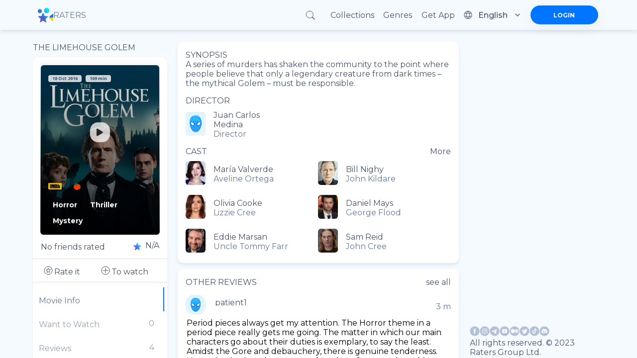

--- FILE ---
content_type: text/html; charset=utf-8
request_url: https://ratersapp.com/movies/71098/the-limehouse-golem
body_size: 79424
content:
<!DOCTYPE html><html lang="default"><head><meta charSet="utf-8"/><meta name="viewport" content="width=device-width"/><link rel="apple-touch-icon" href="/favicon.ico"/><link rel="shortcut icon" href="/favicon.ico"/><title>Watch The Limehouse Golem (2016) movies, TV series and cartoons watch online in good quality | Ratersapp</title><meta name="description" content="See information about ►The Limehouse Golem (2016), its ratings☆, director, cast, release date, and more on Ratersapp ⭐ Director: Juan Carlos Medina Cast: María Valverde, Bill Nighy, Olivia Cooke, Daniel Mays Synopsis: A series of murders has shaken the community to the point where people believe that only a legendary creature from dark times – the mythical Golem – must be responsible. "/><meta property="og:image" content="https://image.tmdb.org/t/p/w780/x9Jogr7lAtiAMyZH2sj6LECfeb6.jpg"/><meta property="og:title" content="The Limehouse Golem (2016)"/><meta property="og:description" content="A series of murders has shaken the community to the point where people believe that only a legendary creature from dark times – the mythical Golem – must be responsible."/><link rel="canonical" href="https://ratersapp.com/movies/71098/the-limehouse-golem"/><meta name="next-head-count" content="10"/><link rel="shortcut icon" href="/favicon.ico"/><meta name="robots" content="index, follow, max-image-preview:large, max-snippet:-1, max-video-preview:-1"/><meta name="facebook-domain-verifi?ation" content="ww6vzylnfupa3gw3elshai71od8fsx"/><meta property="og:site_name" content="Raters"/><meta property="og:type" content="website"/><meta charSet="utf-8"/><meta name="theme-color" content="#000000"/><link rel="preload" href="/_next/static/media/904be59b21bd51cb.p.woff2" as="font" type="font/woff2" crossorigin="anonymous"/><link rel="preload" href="/_next/static/media/e807dee2426166ad.p.woff2" as="font" type="font/woff2" crossorigin="anonymous"/><link rel="preload" href="/_next/static/css/d17320d076027b77.css" as="style"/><link rel="stylesheet" href="/_next/static/css/d17320d076027b77.css" data-n-g=""/><link rel="preload" href="/_next/static/css/abf0f13b4b156993.css" as="style"/><link rel="stylesheet" href="/_next/static/css/abf0f13b4b156993.css"/><noscript data-n-css=""></noscript><script defer="" nomodule="" src="/_next/static/chunks/polyfills-c67a75d1b6f99dc8.js" type="e4f0d0f1a2cda2c80b464c23-text/javascript"></script><script defer="" src="/_next/static/chunks/app_components_AppLoading_tsx.e8126d825e57daa9.js" type="e4f0d0f1a2cda2c80b464c23-text/javascript"></script><script defer="" src="/_next/static/chunks/1d109c16.9d72f58d4b8388f8.js" type="e4f0d0f1a2cda2c80b464c23-text/javascript"></script><script defer="" src="/_next/static/chunks/8015bd09.753efbb513e5b404.js" type="e4f0d0f1a2cda2c80b464c23-text/javascript"></script><script defer="" src="/_next/static/chunks/vendors-node_modules_next_link_js-016ac8983055bad2.js" type="e4f0d0f1a2cda2c80b464c23-text/javascript"></script><script defer="" src="/_next/static/chunks/vendors-node_modules_material-ui_core_esm_CircularProgress_CircularProgress_js-node_modules_r-ec727c.fbe179fdfacf8d29.js" type="e4f0d0f1a2cda2c80b464c23-text/javascript"></script><script defer="" src="/_next/static/chunks/vendors-node_modules_material-ui_core_esm_Container_Container_js-node_modules_material-ui_cor-1174ec.5e6d4cc8ff844282.js" type="e4f0d0f1a2cda2c80b464c23-text/javascript"></script><script defer="" src="/_next/static/chunks/vendors-node_modules_buffer_index_js-node_modules_noble_curves_esm_abstract_weierstrass_js-no-8d90b3.7794798c8c3e26d4.js" type="e4f0d0f1a2cda2c80b464c23-text/javascript"></script><script defer="" src="/_next/static/chunks/vendors-node_modules_material-ui_core_esm_InputAdornment_InputAdornment_js-node_modules_borsh-0db18b.3432e675aae0789b.js" type="e4f0d0f1a2cda2c80b464c23-text/javascript"></script><script defer="" src="/_next/static/chunks/vendors-node_modules_material-ui_core_esm_Chip_Chip_js-node_modules_react-stars_dist_react-stars_js.dda2af106636454b.js" type="e4f0d0f1a2cda2c80b464c23-text/javascript"></script><script defer="" src="/_next/static/chunks/vendors-node_modules_material-ui_core_esm_LinearProgress_LinearProgress_js-node_modules_mater-ef1237.43d7ccd0b91676fc.js" type="e4f0d0f1a2cda2c80b464c23-text/javascript"></script><script defer="" src="/_next/static/chunks/vendors-node_modules_material-ui_core_esm_Collapse_Collapse_js-node_modules_material-ui_core_-7141d1.8c20832bfc0e550d.js" type="e4f0d0f1a2cda2c80b464c23-text/javascript"></script><script defer="" src="/_next/static/chunks/features_Fundraiser_components_Socials_tsx-a53b229d2fd3134b.js" type="e4f0d0f1a2cda2c80b464c23-text/javascript"></script><script defer="" src="/_next/static/chunks/common_components_AppContainer_AppContainer_tsx-features_UserProfilePage_components_ExtendedU-deceb8.6691366328774955.js" type="e4f0d0f1a2cda2c80b464c23-text/javascript"></script><script defer="" src="/_next/static/chunks/common_components_Popups_CryptoLike_tsx.befa0aeb15d5b93d.js" type="e4f0d0f1a2cda2c80b464c23-text/javascript"></script><script defer="" src="/_next/static/chunks/common_assets_svg_StarIcon_svg-features_Commentary_components_UserReview_tsx-features_FeedMai-b7bdbf.5cbd41540cb919d0.js" type="e4f0d0f1a2cda2c80b464c23-text/javascript"></script><script defer="" src="/_next/static/chunks/features_Movie_duck_useToggleMovieToWatch_ts-features_Movie_index_ts-common_components_Popups-147a14.d41910aaf88d959c.js" type="e4f0d0f1a2cda2c80b464c23-text/javascript"></script><script src="/_next/static/chunks/webpack-9e62f66368d3e1d4.js" defer="" type="e4f0d0f1a2cda2c80b464c23-text/javascript"></script><script src="/_next/static/chunks/framework-8eaf53334857904f.js" defer="" type="e4f0d0f1a2cda2c80b464c23-text/javascript"></script><script src="/_next/static/chunks/main-76e35f2338a0f11a.js" defer="" type="e4f0d0f1a2cda2c80b464c23-text/javascript"></script><script src="/_next/static/chunks/pages/_app-835b0ef88f560512.js" defer="" type="e4f0d0f1a2cda2c80b464c23-text/javascript"></script><script src="/_next/static/chunks/pages/movies/%5B...slug%5D-b021db95ccce0980.js" defer="" type="e4f0d0f1a2cda2c80b464c23-text/javascript"></script><script src="/_next/static/RnPwuY3J_UYefDtzsJ_FM/_buildManifest.js" defer="" type="e4f0d0f1a2cda2c80b464c23-text/javascript"></script><script src="/_next/static/RnPwuY3J_UYefDtzsJ_FM/_ssgManifest.js" defer="" type="e4f0d0f1a2cda2c80b464c23-text/javascript"></script><style id="jss-server-side">.MuiSvgIcon-root{fill:currentColor;width:1em;height:1em;display:inline-block;font-size:1.5rem;transition:fill .2s cubic-bezier(.4, 0, .2, 1) 0s;flex-shrink:0;user-select:none}.MuiSvgIcon-colorPrimary{color:#0075ff!important}.MuiSvgIcon-colorSecondary{color:#f12727}.MuiSvgIcon-colorAction{color:rgba(0,0,0,.54)}.MuiSvgIcon-colorError{color:#f44336}.MuiSvgIcon-colorDisabled{color:rgba(0,0,0,.26)}.MuiSvgIcon-fontSizeInherit{font-size:inherit}.MuiSvgIcon-fontSizeSmall{font-size:1.25rem}.MuiSvgIcon-fontSizeLarge{font-size:2.1875rem}.MuiCollapse-root{height:0;overflow:hidden;transition:height .3s cubic-bezier(.4, 0, .2, 1) 0s}.MuiCollapse-entered{height:auto;overflow:visible}.MuiCollapse-hidden{visibility:hidden}.MuiCollapse-wrapper{display:flex}.MuiCollapse-wrapperInner{width:100%}.MuiPaper-root{color:rgba(0,0,0,.87);box-shadow:0 4px 8px rgba(71,83,106,.15)!important;transition:box-shadow .3s cubic-bezier(.4, 0, .2, 1) 0s;background-color:#fff}.MuiPaper-rounded{border-radius:4px}.MuiPaper-outlined{border:1px solid rgba(0,0,0,.12)}.MuiPaper-elevation0{box-shadow:none}.MuiPaper-elevation1{box-shadow:0 2px 1px -1px rgba(0,0,0,.2),0 1px 1px 0 rgba(0,0,0,.14),0 1px 3px 0 rgba(0,0,0,.12)}.MuiPaper-elevation2{box-shadow:0 3px 1px -2px rgba(0,0,0,.2),0 2px 2px 0 rgba(0,0,0,.14),0 1px 5px 0 rgba(0,0,0,.12)}.MuiPaper-elevation3{box-shadow:0 3px 3px -2px rgba(0,0,0,.2),0 3px 4px 0 rgba(0,0,0,.14),0 1px 8px 0 rgba(0,0,0,.12)}.MuiPaper-elevation4{box-shadow:0 2px 4px -1px rgba(0,0,0,.2),0 4px 5px 0 rgba(0,0,0,.14),0 1px 10px 0 rgba(0,0,0,.12)}.MuiPaper-elevation5{box-shadow:0 3px 5px -1px rgba(0,0,0,.2),0 5px 8px 0 rgba(0,0,0,.14),0 1px 14px 0 rgba(0,0,0,.12)}.MuiPaper-elevation6{box-shadow:0 3px 5px -1px rgba(0,0,0,.2),0 6px 10px 0 rgba(0,0,0,.14),0 1px 18px 0 rgba(0,0,0,.12)}.MuiPaper-elevation7{box-shadow:0 4px 5px -2px rgba(0,0,0,.2),0 7px 10px 1px rgba(0,0,0,.14),0 2px 16px 1px rgba(0,0,0,.12)}.MuiPaper-elevation8{box-shadow:0 5px 5px -3px rgba(0,0,0,.2),0 8px 10px 1px rgba(0,0,0,.14),0 3px 14px 2px rgba(0,0,0,.12)}.MuiPaper-elevation9{box-shadow:0 5px 6px -3px rgba(0,0,0,.2),0 9px 12px 1px rgba(0,0,0,.14),0 3px 16px 2px rgba(0,0,0,.12)}.MuiPaper-elevation10{box-shadow:0 6px 6px -3px rgba(0,0,0,.2),0 10px 14px 1px rgba(0,0,0,.14),0 4px 18px 3px rgba(0,0,0,.12)}.MuiPaper-elevation11{box-shadow:0 6px 7px -4px rgba(0,0,0,.2),0 11px 15px 1px rgba(0,0,0,.14),0 4px 20px 3px rgba(0,0,0,.12)}.MuiPaper-elevation12{box-shadow:0 7px 8px -4px rgba(0,0,0,.2),0 12px 17px 2px rgba(0,0,0,.14),0 5px 22px 4px rgba(0,0,0,.12)}.MuiPaper-elevation13{box-shadow:0 7px 8px -4px rgba(0,0,0,.2),0 13px 19px 2px rgba(0,0,0,.14),0 5px 24px 4px rgba(0,0,0,.12)}.MuiPaper-elevation14{box-shadow:0 7px 9px -4px rgba(0,0,0,.2),0 14px 21px 2px rgba(0,0,0,.14),0 5px 26px 4px rgba(0,0,0,.12)}.MuiPaper-elevation15{box-shadow:0 8px 9px -5px rgba(0,0,0,.2),0 15px 22px 2px rgba(0,0,0,.14),0 6px 28px 5px rgba(0,0,0,.12)}.MuiPaper-elevation16{box-shadow:0 8px 10px -5px rgba(0,0,0,.2),0 16px 24px 2px rgba(0,0,0,.14),0 6px 30px 5px rgba(0,0,0,.12)}.MuiPaper-elevation17{box-shadow:0 8px 11px -5px rgba(0,0,0,.2),0 17px 26px 2px rgba(0,0,0,.14),0 6px 32px 5px rgba(0,0,0,.12)}.MuiPaper-elevation18{box-shadow:0 9px 11px -5px rgba(0,0,0,.2),0 18px 28px 2px rgba(0,0,0,.14),0 7px 34px 6px rgba(0,0,0,.12)}.MuiPaper-elevation19{box-shadow:0 9px 12px -6px rgba(0,0,0,.2),0 19px 29px 2px rgba(0,0,0,.14),0 7px 36px 6px rgba(0,0,0,.12)}.MuiPaper-elevation20{box-shadow:0 10px 13px -6px rgba(0,0,0,.2),0 20px 31px 3px rgba(0,0,0,.14),0 8px 38px 7px rgba(0,0,0,.12)}.MuiPaper-elevation21{box-shadow:0 10px 13px -6px rgba(0,0,0,.2),0 21px 33px 3px rgba(0,0,0,.14),0 8px 40px 7px rgba(0,0,0,.12)}.MuiPaper-elevation22{box-shadow:0 10px 14px -6px rgba(0,0,0,.2),0 22px 35px 3px rgba(0,0,0,.14),0 8px 42px 7px rgba(0,0,0,.12)}.MuiPaper-elevation23{box-shadow:0 11px 14px -7px rgba(0,0,0,.2),0 23px 36px 3px rgba(0,0,0,.14),0 9px 44px 8px rgba(0,0,0,.12)}.MuiPaper-elevation24{box-shadow:0 11px 15px -7px rgba(0,0,0,.2),0 24px 38px 3px rgba(0,0,0,.14),0 9px 46px 8px rgba(0,0,0,.12)}.MuiButtonBase-root{color:inherit;border:0;cursor:pointer;margin:0;display:inline-flex;outline:0;padding:0;position:relative;align-items:center;user-select:none;border-radius:0;vertical-align:middle;-moz-appearance:none;justify-content:center;text-decoration:none;background-color:transparent;-webkit-appearance:none;-webkit-tap-highlight-color:transparent}.MuiButtonBase-root::-moz-focus-inner{border-style:none}.MuiButtonBase-root.Mui-disabled{cursor:default;pointer-events:none}@media print{.MuiButtonBase-root{color-adjust:exact}}.MuiIconButton-root{flex:0 0 auto;color:rgba(0,0,0,.54);padding:12px;overflow:visible;font-size:1.5rem;text-align:center;transition:background-color 150ms cubic-bezier(.4, 0, .2, 1) 0s;border-radius:50%}.MuiIconButton-root:hover{background-color:rgba(0,0,0,.04)}.MuiIconButton-root.Mui-disabled{color:rgba(0,0,0,.26);background-color:transparent}@media (hover:none){.MuiIconButton-root:hover{background-color:transparent}}.MuiIconButton-edgeStart{margin-left:-12px}.MuiIconButton-sizeSmall.MuiIconButton-edgeStart{margin-left:-3px}.MuiIconButton-edgeEnd{margin-right:-12px}.MuiIconButton-sizeSmall.MuiIconButton-edgeEnd{margin-right:-3px}.MuiIconButton-colorInherit{color:inherit}.MuiIconButton-colorPrimary{color:#0075ff!important}.MuiIconButton-colorPrimary:hover{background-color:rgba(0,117,255,.04,NaN,NaN,NaN,.039,NaN)}@media (hover:none){.MuiIconButton-colorPrimary:hover{background-color:transparent}}.MuiIconButton-colorSecondary{color:#f12727}.MuiIconButton-colorSecondary:hover{background-color:rgba(241,39,39,.04)}@media (hover:none){.MuiIconButton-colorSecondary:hover{background-color:transparent}}.MuiIconButton-sizeSmall{padding:3px;font-size:1.125rem}.MuiIconButton-label{width:100%;display:flex;align-items:inherit;justify-content:inherit}.MuiAppBar-root{width:100%;display:flex;z-index:1100;box-sizing:border-box;flex-shrink:0;flex-direction:column}.MuiAppBar-positionFixed{top:0;left:auto;right:0;position:fixed}@media print{.MuiAppBar-positionFixed{position:absolute}}.MuiAppBar-positionAbsolute{top:0;left:auto;right:0;position:absolute}.MuiAppBar-positionSticky{top:0;left:auto;right:0;position:sticky}.MuiAppBar-positionStatic{position:static}.MuiAppBar-positionRelative{position:relative}.MuiAppBar-colorDefault{color:rgba(0,0,0,.87);background-color:#f5f5f5}.MuiAppBar-colorPrimary{color:#fff;background-color:#0075ff!important}.MuiAppBar-colorSecondary{color:#fff;background-color:#f12727}.MuiAppBar-colorInherit{color:inherit}.MuiAppBar-colorTransparent{color:inherit;background-color:transparent}.jss51{display:flex;justify-content:space-between}.MuiTypography-root{margin:0}.MuiTypography-body2{font-size:.875rem;font-family:inherit;font-weight:700;line-height:1.43}.MuiTypography-body1{font-size:1rem;font-family:inherit;font-weight:400;line-height:normal;letter-spacing:normal}.MuiTypography-caption{font-size:.75rem;font-family:inherit;font-weight:400;line-height:1.66}.MuiTypography-button{font-size:.875rem;font-family:inherit;font-weight:500;line-height:1.75;text-transform:uppercase}.MuiTypography-h1{font-size:6rem;font-family:inherit;font-weight:300;line-height:1.167}.MuiTypography-h2{font-size:3.75rem;font-family:inherit;font-weight:300;line-height:1.2}.MuiTypography-h3{font-size:3rem;font-family:inherit;font-weight:400;line-height:1.167}.MuiTypography-h4{font-size:2.125rem;font-family:inherit;font-weight:400;line-height:1.235}.MuiTypography-h5{font-size:1.5rem;font-family:inherit;font-weight:400;line-height:1.334}.MuiTypography-h6{font-size:1.25rem;font-family:inherit;font-weight:500;line-height:1.6;letter-spacing:unset}.MuiTypography-subtitle1{font-size:1rem;font-family:inherit;font-weight:400;line-height:1.75}.MuiTypography-subtitle2{font-size:.875rem;font-family:inherit;font-weight:500;line-height:1.57}.MuiTypography-overline{font-size:.75rem;font-family:inherit;font-weight:400;line-height:2.66;text-transform:uppercase}.MuiTypography-srOnly{width:1px;height:1px;overflow:hidden;position:absolute}.MuiTypography-alignLeft{text-align:left}.MuiTypography-alignCenter{text-align:center}.MuiTypography-alignRight{text-align:right}.MuiTypography-alignJustify{text-align:justify}.MuiTypography-noWrap{overflow:hidden;white-space:nowrap;text-overflow:ellipsis}.MuiTypography-gutterBottom{margin-bottom:.35em}.MuiTypography-paragraph{margin-bottom:16px}.MuiTypography-colorInherit{color:inherit}.MuiTypography-colorPrimary{color:#0075ff!important}.MuiTypography-colorSecondary{color:#f12727}.MuiTypography-colorTextPrimary{color:rgba(0,0,0,.87)}.MuiTypography-colorTextSecondary{color:rgba(0,0,0,.54)}.MuiTypography-colorError{color:#f44336}.MuiTypography-displayInline{display:inline}.MuiTypography-displayBlock{display:block}.MuiButton-root{color:rgba(0,0,0,.87);padding:6px 16px;font-size:.875rem;min-width:64px;box-sizing:border-box;transition:background-color 250ms cubic-bezier(.4, 0, .2, 1) 0s,box-shadow 250ms cubic-bezier(.4, 0, .2, 1) 0s,border 250ms cubic-bezier(.4, 0, .2, 1) 0s;font-family:inherit;font-weight:500;line-height:1.75;border-radius:4px;text-transform:uppercase}.MuiButton-root:hover{text-decoration:none;background-color:rgba(0,0,0,.04)}.MuiButton-root.Mui-disabled{color:rgba(0,0,0,.26)}@media (hover:none){.MuiButton-root:hover{background-color:transparent}}.MuiButton-root:hover.Mui-disabled{background-color:transparent}.MuiButton-label{width:100%;display:inherit;align-items:inherit;justify-content:inherit}.MuiButton-text{padding:6px 8px}.MuiButton-textPrimary{color:#0075ff!important}.MuiButton-textPrimary:hover{background-color:rgba(0,117,255,.04,NaN,NaN,NaN,.039,NaN)}@media (hover:none){.MuiButton-textPrimary:hover{background-color:transparent}}.MuiButton-textSecondary{color:#f12727}.MuiButton-textSecondary:hover{background-color:rgba(241,39,39,.04)}@media (hover:none){.MuiButton-textSecondary:hover{background-color:transparent}}.MuiButton-outlined{border:1px solid rgba(0,0,0,.23);padding:5px 15px}.MuiButton-outlined.Mui-disabled{border:1px solid rgba(0,0,0,.12)}.MuiButton-outlinedPrimary{color:#0075ff!important;border:1px solid rgba(0,117,255,.5,NaN,NaN,NaN,.039,NaN)}.MuiButton-outlinedPrimary:hover{border:1px solid #0075ff!important;background-color:rgba(0,117,255,.04,NaN,NaN,NaN,.039,NaN)}@media (hover:none){.MuiButton-outlinedPrimary:hover{background-color:transparent}}.MuiButton-outlinedSecondary{color:#f12727;border:1px solid rgba(241,39,39,.5)}.MuiButton-outlinedSecondary:hover{border:1px solid #f12727;background-color:rgba(241,39,39,.04)}.MuiButton-outlinedSecondary.Mui-disabled{border:1px solid rgba(0,0,0,.26)}@media (hover:none){.MuiButton-outlinedSecondary:hover{background-color:transparent}}.MuiButton-contained{color:rgba(0,0,0,.87);box-shadow:0 3px 1px -2px rgba(0,0,0,.2),0 2px 2px 0 rgba(0,0,0,.14),0 1px 5px 0 rgba(0,0,0,.12);background-color:#e0e0e0}.MuiButton-contained:hover{box-shadow:0 2px 4px -1px rgba(0,0,0,.2),0 4px 5px 0 rgba(0,0,0,.14),0 1px 10px 0 rgba(0,0,0,.12);background-color:#d5d5d5}.MuiButton-contained.Mui-focusVisible{box-shadow:0 3px 5px -1px rgba(0,0,0,.2),0 6px 10px 0 rgba(0,0,0,.14),0 1px 18px 0 rgba(0,0,0,.12)}.MuiButton-contained:active{box-shadow:0 5px 5px -3px rgba(0,0,0,.2),0 8px 10px 1px rgba(0,0,0,.14),0 3px 14px 2px rgba(0,0,0,.12)}.MuiButton-contained.Mui-disabled{color:rgba(0,0,0,.26);box-shadow:none;background-color:rgba(0,0,0,.12)}@media (hover:none){.MuiButton-contained:hover{box-shadow:0 3px 1px -2px rgba(0,0,0,.2),0 2px 2px 0 rgba(0,0,0,.14),0 1px 5px 0 rgba(0,0,0,.12);background-color:#e0e0e0}}.MuiButton-contained:hover.Mui-disabled{background-color:rgba(0,0,0,.12)}.MuiButton-containedPrimary{color:#fff;background-color:#0075ff!important}.MuiButton-containedPrimary:hover{background-color:rgb(0,81,178,NaN,NaN,NaN,NaN,.039,NaN)}@media (hover:none){.MuiButton-containedPrimary:hover{background-color:#0075ff!important}}.MuiButton-containedSecondary{color:#fff;background-color:#f12727}.MuiButton-containedSecondary:hover{background-color:#a81b1b}@media (hover:none){.MuiButton-containedSecondary:hover{background-color:#f12727}}.MuiButton-disableElevation{box-shadow:none}.MuiButton-disableElevation:hover{box-shadow:none}.MuiButton-disableElevation.Mui-focusVisible{box-shadow:none}.MuiButton-disableElevation:active{box-shadow:none}.MuiButton-disableElevation.Mui-disabled{box-shadow:none}.MuiButton-colorInherit{color:inherit;border-color:currentColor}.MuiButton-textSizeSmall{padding:4px 5px;font-size:.8125rem}.MuiButton-textSizeLarge{padding:8px 11px;font-size:.9375rem}.MuiButton-outlinedSizeSmall{padding:3px 9px;font-size:.8125rem}.MuiButton-outlinedSizeLarge{padding:7px 21px;font-size:.9375rem}.MuiButton-containedSizeSmall{padding:4px 10px;font-size:.8125rem}.MuiButton-containedSizeLarge{padding:8px 22px;font-size:.9375rem}.MuiButton-fullWidth{width:100%}.MuiButton-startIcon{display:inherit;margin-left:-4px;margin-right:8px}.MuiButton-startIcon.MuiButton-iconSizeSmall{margin-left:-2px}.MuiButton-endIcon{display:inherit;margin-left:8px;margin-right:-4px}.MuiButton-endIcon.MuiButton-iconSizeSmall{margin-right:-2px}.MuiButton-iconSizeSmall&gt;:first-child{font-size:18px}.MuiButton-iconSizeMedium&gt;:first-child{font-size:20px}.MuiButton-iconSizeLarge&gt;:first-child{font-size:22px}.MuiChip-root{color:rgba(0,0,0,.87);border:none;cursor:default;height:32px;display:inline-flex;outline:0;padding:0;font-size:.8125rem;box-sizing:border-box;transition:background-color .3s cubic-bezier(.4, 0, .2, 1) 0s,box-shadow .3s cubic-bezier(.4, 0, .2, 1) 0s;align-items:center;font-family:inherit;white-space:nowrap;border-radius:16px;vertical-align:middle;justify-content:center;text-decoration:none;background-color:#e0e0e0}.MuiChip-root.Mui-disabled{opacity:.5;pointer-events:none}.MuiChip-root .MuiChip-avatar{color:#616161;width:24px;height:24px;font-size:.75rem;margin-left:5px;margin-right:-6px}.MuiChip-root .MuiChip-avatarColorPrimary{color:#fff;background-color:rgb(0,81,178,NaN,NaN,NaN,NaN,.039,NaN)}.MuiChip-root .MuiChip-avatarColorSecondary{color:#fff;background-color:#a81b1b}.MuiChip-root .MuiChip-avatarSmall{width:18px;height:18px;font-size:.625rem;margin-left:4px;margin-right:-4px}.MuiChip-sizeSmall{height:24px}.MuiChip-colorPrimary{color:#fff;background-color:#0075ff!important}.MuiChip-colorSecondary{color:#fff;background-color:#f12727}.MuiChip-clickable{cursor:pointer;user-select:none;-webkit-tap-highlight-color:transparent}.MuiChip-clickable:focus,.MuiChip-clickable:hover{background-color:#cecece}.MuiChip-clickable:active{box-shadow:0 2px 1px -1px rgba(0,0,0,.2),0 1px 1px 0 rgba(0,0,0,.14),0 1px 3px 0 rgba(0,0,0,.12)}.MuiChip-clickableColorPrimary:focus,.MuiChip-clickableColorPrimary:hover{background-color:rgb(20,128,255,NaN,NaN,NaN,NaN,.039,NaN)}.MuiChip-clickableColorSecondary:focus,.MuiChip-clickableColorSecondary:hover{background-color:#f23838}.MuiChip-deletable:focus{background-color:#cecece}.MuiChip-deletableColorPrimary:focus{background-color:rgb(51,144,255,NaN,NaN,NaN,NaN,.039,NaN)}.MuiChip-deletableColorSecondary:focus{background-color:#f35252}.MuiChip-outlined{border:1px solid rgba(0,0,0,.23);background-color:transparent}.MuiChip-clickable.MuiChip-outlined:focus,.MuiChip-clickable.MuiChip-outlined:hover,.MuiChip-deletable.MuiChip-outlined:focus{background-color:rgba(0,0,0,.04)}.MuiChip-outlined .MuiChip-avatar{margin-left:4px}.MuiChip-outlined .MuiChip-avatarSmall{margin-left:2px}.MuiChip-outlined .MuiChip-icon{margin-left:4px}.MuiChip-outlined .MuiChip-iconSmall{margin-left:2px}.MuiChip-outlined .MuiChip-deleteIcon{margin-right:5px}.MuiChip-outlined .MuiChip-deleteIconSmall{margin-right:3px}.MuiChip-outlinedPrimary{color:#0075ff!important;border:1px solid #0075ff!important}.MuiChip-clickable.MuiChip-outlinedPrimary:focus,.MuiChip-clickable.MuiChip-outlinedPrimary:hover,.MuiChip-deletable.MuiChip-outlinedPrimary:focus{background-color:rgba(0,117,255,.04,NaN,NaN,NaN,.039,NaN)}.MuiChip-outlinedSecondary{color:#f12727;border:1px solid #f12727}.MuiChip-clickable.MuiChip-outlinedSecondary:focus,.MuiChip-clickable.MuiChip-outlinedSecondary:hover,.MuiChip-deletable.MuiChip-outlinedSecondary:focus{background-color:rgba(241,39,39,.04)}.MuiChip-icon{color:#616161;margin-left:5px;margin-right:-6px}.MuiChip-iconSmall{width:18px;height:18px;margin-left:4px;margin-right:-4px}.MuiChip-iconColorPrimary{color:inherit}.MuiChip-iconColorSecondary{color:inherit}.MuiChip-label{overflow:hidden;white-space:nowrap;padding-left:12px;padding-right:12px;text-overflow:ellipsis}.MuiChip-labelSmall{padding-left:8px;padding-right:8px}.MuiChip-deleteIcon{color:rgba(0,0,0,.26);width:22px;cursor:pointer;height:22px;margin:0 5px 0 -6px;-webkit-tap-highlight-color:transparent}.MuiChip-deleteIcon:hover{color:rgba(0,0,0,.4)}.MuiChip-deleteIconSmall{width:16px;height:16px;margin-left:-4px;margin-right:4px}.MuiChip-deleteIconColorPrimary{color:rgba(255,255,255,.7)}.MuiChip-deleteIconColorPrimary:active,.MuiChip-deleteIconColorPrimary:hover{color:#fff}.MuiChip-deleteIconColorSecondary{color:rgba(255,255,255,.7)}.MuiChip-deleteIconColorSecondary:active,.MuiChip-deleteIconColorSecondary:hover{color:#fff}.MuiChip-deleteIconOutlinedColorPrimary{color:rgba(0,117,255,.7,NaN,NaN,NaN,.039,NaN)}.MuiChip-deleteIconOutlinedColorPrimary:active,.MuiChip-deleteIconOutlinedColorPrimary:hover{color:#0075ff!important}.MuiChip-deleteIconOutlinedColorSecondary{color:rgba(241,39,39,.7)}.MuiChip-deleteIconOutlinedColorSecondary:active,.MuiChip-deleteIconOutlinedColorSecondary:hover{color:#f12727}.MuiContainer-root{width:100%;display:block;box-sizing:border-box;margin-left:auto;margin-right:auto;padding-left:8px;padding-right:8px}@media (min-width:420px){.MuiContainer-root{padding-left:12px;padding-right:12px}}.MuiContainer-disableGutters{padding-left:0;padding-right:0}@media (min-width:1175px){.MuiContainer-fixed{max-width:1175px}}@media (min-width:720px){.MuiContainer-fixed{max-width:720px}}@media (min-width:420px){.MuiContainer-fixed{max-width:420px}}@media (min-width:320px){.MuiContainer-fixed{max-width:320px}}@media (min-width:320px){.MuiContainer-maxWidthXs{max-width:444px}}@media (min-width:420px){.MuiContainer-maxWidthSm{max-width:420px}}@media (min-width:720px){.MuiContainer-maxWidthMd{max-width:720px}}@media (min-width:1175px){.MuiContainer-maxWidthLg{max-width:1175px}}.MuiDivider-root{border:none;height:1px;margin:0;flex-shrink:0;background-color:rgba(0,0,0,.12)}.MuiDivider-absolute{left:0;width:100%;bottom:0;position:absolute}.MuiDivider-inset{margin-left:72px}.MuiDivider-light{background-color:rgba(0,0,0,.08)}.MuiDivider-middle{margin-left:8px;margin-right:8px}.MuiDivider-vertical{width:1px;height:100%}.MuiDivider-flexItem{height:auto;align-self:stretch}.MuiInputBase-root{color:rgba(0,0,0,.87);cursor:text;display:inline-flex;position:relative;font-size:1rem;box-sizing:border-box;align-items:center;font-family:inherit;font-weight:400;line-height:1.1876em;letter-spacing:normal}.MuiInputBase-root.Mui-disabled{color:rgba(0,0,0,.38);cursor:default}.MuiInputBase-multiline{padding:6px 0 7px}.MuiInputBase-multiline.MuiInputBase-marginDense{padding-top:3px}.MuiInputBase-fullWidth{width:100%}.MuiInputBase-input{font:inherit;color:currentColor;width:100%;border:0;height:1.1876em;margin:0;display:block;padding:6px 0 7px;min-width:0;background:0 0;box-sizing:content-box;animation-name:mui-auto-fill-cancel;letter-spacing:inherit;animation-duration:10ms;-webkit-tap-highlight-color:transparent}.MuiInputBase-input::-webkit-input-placeholder{color:currentColor;opacity:.42;transition:opacity .2s cubic-bezier(.4, 0, .2, 1) 0s}.MuiInputBase-input::-moz-placeholder{color:currentColor;opacity:.42;transition:opacity .2s cubic-bezier(.4, 0, .2, 1) 0s}.MuiInputBase-input:-ms-input-placeholder{color:currentColor;opacity:.42;transition:opacity .2s cubic-bezier(.4, 0, .2, 1) 0s}.MuiInputBase-input::-ms-input-placeholder{color:currentColor;opacity:.42;transition:opacity .2s cubic-bezier(.4, 0, .2, 1) 0s}.MuiInputBase-input:focus{outline:0}.MuiInputBase-input:invalid{box-shadow:none}.MuiInputBase-input::-webkit-search-decoration{-webkit-appearance:none}.MuiInputBase-input.Mui-disabled{opacity:1}.MuiInputBase-input:-webkit-autofill{animation-name:mui-auto-fill;animation-duration:5000s}label[data-shrink=false]+.MuiInputBase-formControl .MuiInputBase-input::-webkit-input-placeholder{opacity:0!important}label[data-shrink=false]+.MuiInputBase-formControl .MuiInputBase-input::-moz-placeholder{opacity:0!important}label[data-shrink=false]+.MuiInputBase-formControl .MuiInputBase-input:-ms-input-placeholder{opacity:0!important}label[data-shrink=false]+.MuiInputBase-formControl .MuiInputBase-input::-ms-input-placeholder{opacity:0!important}label[data-shrink=false]+.MuiInputBase-formControl .MuiInputBase-input:focus::-webkit-input-placeholder{opacity:.42}label[data-shrink=false]+.MuiInputBase-formControl .MuiInputBase-input:focus::-moz-placeholder{opacity:.42}label[data-shrink=false]+.MuiInputBase-formControl .MuiInputBase-input:focus:-ms-input-placeholder{opacity:.42}label[data-shrink=false]+.MuiInputBase-formControl .MuiInputBase-input:focus::-ms-input-placeholder{opacity:.42}.MuiInputBase-inputMarginDense{padding-top:3px}.MuiInputBase-inputMultiline{height:auto;resize:none;padding:0}.MuiInputBase-inputTypeSearch{-moz-appearance:textfield;-webkit-appearance:textfield}.MuiFormControl-root{border:0;margin:0;display:inline-flex;padding:0;position:relative;min-width:0;flex-direction:column;vertical-align:top}.MuiFormControl-marginNormal{margin-top:16px;margin-bottom:8px}.MuiFormControl-marginDense{margin-top:8px;margin-bottom:4px}.MuiFormControl-fullWidth{width:100%}.MuiInput-root{position:relative}label+.MuiInput-formControl{margin-top:16px}.MuiInput-colorSecondary.MuiInput-underline:after{border-bottom-color:#f12727}.MuiInput-underline:after{left:0;right:0;bottom:0;content:&quot;&quot;;position:absolute;transform:scaleX(0);transition:transform .2s cubic-bezier(0, 0, .2, 1) 0s;border-bottom:2px solid #0075ff!important;pointer-events:none}.MuiInput-underline.Mui-focused:after{transform:scaleX(1)}.MuiInput-underline.Mui-error:after{transform:scaleX(1);border-bottom-color:#f44336}.MuiInput-underline:before{left:0;right:0;bottom:0;content:&quot;\00a0&quot;;position:absolute;transition:border-bottom-color .2s cubic-bezier(.4, 0, .2, 1) 0s;border-bottom:1px solid rgba(0,0,0,.42);pointer-events:none}.MuiInput-underline:hover:not(.Mui-disabled):before{border-bottom:2px solid rgba(0,0,0,.87)}.MuiInput-underline.Mui-disabled:before{border-bottom-style:dotted}@media (hover:none){.MuiInput-underline:hover:not(.Mui-disabled):before{border-bottom:1px solid rgba(0,0,0,.42)}}.MuiLinearProgress-root{height:4px;overflow:hidden;position:relative}@media print{.MuiLinearProgress-root{color-adjust:exact}}.MuiLinearProgress-colorPrimary{background-color:rgb(158,202,255,NaN,NaN,NaN,NaN,.039,NaN)}.MuiLinearProgress-colorSecondary{background-color:#f9acac}.MuiLinearProgress-buffer{background-color:transparent}.MuiLinearProgress-query{transform:rotate(180deg)}.MuiLinearProgress-dashed{width:100%;height:100%;position:absolute;animation:MuiLinearProgress-keyframes-buffer 3s infinite linear;margin-top:0}.MuiLinearProgress-dashedColorPrimary{background-size:10px 10px;background-image:radial-gradient(rgb(158,202,255,NaN,NaN,NaN,NaN,.039,NaN) 0,rgb(158,202,255,NaN,NaN,NaN,NaN,.039,NaN) 16%,transparent 42%);background-position:0 -23px}.MuiLinearProgress-dashedColorSecondary{background-size:10px 10px;background-image:radial-gradient(#f9acac 0,#f9acac 16%,transparent 42%);background-position:0 -23px}.MuiLinearProgress-bar{top:0;left:0;width:100%;bottom:0;position:absolute;transition:transform .2s linear;transform-origin:left}.MuiLinearProgress-barColorPrimary{background-color:#0075ff!important}.MuiLinearProgress-barColorSecondary{background-color:#f12727}.MuiLinearProgress-bar1Indeterminate{width:auto;animation:MuiLinearProgress-keyframes-indeterminate1 2.1s cubic-bezier(.65,.815,.735,.395) infinite}.MuiLinearProgress-bar1Determinate{transition:transform .4s linear}.MuiLinearProgress-bar1Buffer{z-index:1;transition:transform .4s linear}.MuiLinearProgress-bar2Indeterminate{width:auto;animation:MuiLinearProgress-keyframes-indeterminate2 2.1s cubic-bezier(.165,.84,.44,1) 1.15s infinite}.MuiLinearProgress-bar2Buffer{transition:transform .4s linear}@keyframes MuiLinearProgress-keyframes-indeterminate1{0%{left:-35%;right:100%}60%{left:100%;right:-90%}100%{left:100%;right:-90%}}@keyframes MuiLinearProgress-keyframes-indeterminate2{0%{left:-200%;right:100%}60%{left:107%;right:-8%}100%{left:107%;right:-8%}}@keyframes MuiLinearProgress-keyframes-buffer{0%{opacity:1;background-position:0 -23px}50%{opacity:0;background-position:0 -23px}100%{opacity:1;background-position:-200px -23px}}.MuiLink-underlineNone{text-decoration:none}.MuiLink-underlineHover{text-decoration:none}.MuiLink-underlineHover:hover{text-decoration:underline}.MuiLink-underlineAlways{text-decoration:underline}.MuiLink-button{border:0;cursor:pointer;margin:0;outline:0;padding:0;position:relative;user-select:none;border-radius:0;vertical-align:middle;-moz-appearance:none;background-color:transparent;-webkit-appearance:none;-webkit-tap-highlight-color:transparent}.MuiLink-button::-moz-focus-inner{border-style:none}.MuiLink-button.Mui-focusVisible{outline:auto}.MuiList-root{margin:0;padding:0;position:relative;list-style:none}.MuiList-padding{padding-top:8px;padding-bottom:8px}.MuiList-subheader{padding-top:0}.MuiListItem-root{width:100%;display:flex;position:relative;box-sizing:border-box;text-align:left;align-items:center;padding-top:8px;padding-bottom:8px;justify-content:flex-start;text-decoration:none}.MuiListItem-root.Mui-focusVisible{background-color:rgba(0,0,0,.08)}.MuiListItem-root.Mui-selected,.MuiListItem-root.Mui-selected:hover{background-color:rgba(0,0,0,.08)}.MuiListItem-root.Mui-disabled{opacity:.5}.MuiListItem-container{position:relative}.MuiListItem-dense{padding-top:4px;padding-bottom:4px}.MuiListItem-alignItemsFlexStart{align-items:flex-start}.MuiListItem-divider{border-bottom:1px solid rgba(0,0,0,.12);background-clip:padding-box}.MuiListItem-gutters{padding-left:16px;padding-right:16px}.MuiListItem-button{transition:background-color 150ms cubic-bezier(.4, 0, .2, 1) 0s}.MuiListItem-button:hover{text-decoration:none;background-color:rgba(0,0,0,.04)}@media (hover:none){.MuiListItem-button:hover{background-color:transparent}}.MuiListItem-secondaryAction{padding-right:48px}.MuiPopover-paper{outline:0;position:absolute;max-width:calc(100% - 32px);min-width:16px;max-height:calc(100% - 32px);min-height:16px;overflow-x:hidden;overflow-y:auto}.MuiMenu-paper{max-height:calc(100% - 96px);-webkit-overflow-scrolling:touch}.MuiMenu-list{outline:0}.MuiMenuItem-root{width:auto;overflow:hidden;font-size:1rem;box-sizing:border-box;min-height:48px;font-family:inherit;font-weight:400;line-height:normal;padding-top:6px;white-space:nowrap;letter-spacing:normal;padding-bottom:6px}@media (min-width:420px){.MuiMenuItem-root{min-height:auto}}.MuiMenuItem-dense{font-size:.875rem;min-height:auto;font-family:inherit;font-weight:700;line-height:1.43}.MuiSelect-select{cursor:pointer;min-width:16px;user-select:none;border-radius:0;-moz-appearance:none;-webkit-appearance:none}.MuiSelect-select:focus{border-radius:0;background-color:rgba(0,0,0,.05)}.MuiSelect-select::-ms-expand{display:none}.MuiSelect-select.Mui-disabled{cursor:default}.MuiSelect-select[multiple]{height:auto}.MuiSelect-select:not([multiple]) optgroup,.MuiSelect-select:not([multiple]) option{background-color:#fff}.MuiSelect-select.MuiSelect-select{padding-right:24px}.MuiSelect-filled.MuiSelect-filled{padding-right:32px}.MuiSelect-outlined{border-radius:4px}.MuiSelect-outlined.MuiSelect-outlined{padding-right:32px}.MuiSelect-selectMenu{height:auto;overflow:hidden;min-height:1.1876em;white-space:nowrap;text-overflow:ellipsis}.MuiSelect-icon{top:calc(50% - 12px);color:rgba(0,0,0,.54);right:0;position:absolute;pointer-events:none}.MuiSelect-icon.Mui-disabled{color:rgba(0,0,0,.26)}.MuiSelect-iconOpen{transform:rotate(180deg)}.MuiSelect-iconFilled{right:7px}.MuiSelect-iconOutlined{right:7px}.MuiSelect-nativeInput{left:0;width:100%;bottom:0;opacity:0;position:absolute;pointer-events:none}.MuiSnackbar-root{left:8px;right:8px;display:flex;z-index:1400;position:fixed;align-items:center;justify-content:center}.MuiSnackbar-anchorOriginTopCenter{top:8px}@media (min-width:420px){.MuiSnackbar-anchorOriginTopCenter{top:24px;left:50%;right:auto;transform:translateX(-50%)}}.MuiSnackbar-anchorOriginBottomCenter{bottom:8px}@media (min-width:420px){.MuiSnackbar-anchorOriginBottomCenter{left:50%;right:auto;bottom:24px;transform:translateX(-50%)}}.MuiSnackbar-anchorOriginTopRight{top:8px;justify-content:flex-end}@media (min-width:420px){.MuiSnackbar-anchorOriginTopRight{top:24px;left:auto;right:24px}}.MuiSnackbar-anchorOriginBottomRight{bottom:8px;justify-content:flex-end}@media (min-width:420px){.MuiSnackbar-anchorOriginBottomRight{left:auto;right:24px;bottom:24px}}.MuiSnackbar-anchorOriginTopLeft{top:8px;justify-content:flex-start}@media (min-width:420px){.MuiSnackbar-anchorOriginTopLeft{top:24px;left:24px;right:auto}}.MuiSnackbar-anchorOriginBottomLeft{bottom:8px;justify-content:flex-start}@media (min-width:420px){.MuiSnackbar-anchorOriginBottomLeft{left:24px;right:auto;bottom:24px}}.MuiTab-root{padding:6px 12px;overflow:hidden;position:relative;font-size:.875rem;max-width:264px;min-width:72px;box-sizing:border-box;min-height:48px;text-align:center;flex-shrink:0;font-family:inherit;font-weight:500;line-height:1.75;white-space:normal;text-transform:uppercase}@media (min-width:420px){.MuiTab-root{min-width:160px}}.MuiTab-labelIcon{min-height:72px;padding-top:9px}.MuiTab-labelIcon .MuiTab-wrapper&gt;:first-child{margin-bottom:6px}.MuiTab-textColorInherit{color:inherit;opacity:.7}.MuiTab-textColorInherit.Mui-selected{opacity:1}.MuiTab-textColorInherit.Mui-disabled{opacity:.5}.MuiTab-textColorPrimary{color:rgba(0,0,0,.54)}.MuiTab-textColorPrimary.Mui-selected{color:#0075ff!important}.MuiTab-textColorPrimary.Mui-disabled{color:rgba(0,0,0,.38)}.MuiTab-textColorSecondary{color:rgba(0,0,0,.54)}.MuiTab-textColorSecondary.Mui-selected{color:#f12727}.MuiTab-textColorSecondary.Mui-disabled{color:rgba(0,0,0,.38)}.MuiTab-fullWidth{flex-grow:1;max-width:none;flex-basis:0;flex-shrink:1}.MuiTab-wrapped{font-size:.75rem;line-height:1.5}.MuiTab-wrapper{width:100%;display:inline-flex;align-items:center;flex-direction:column;justify-content:center}.MuiToolbar-root{display:flex;position:relative;align-items:center}.MuiToolbar-gutters{padding-left:8px;padding-right:8px}@media (min-width:420px){.MuiToolbar-gutters{padding-left:12px;padding-right:12px}}.MuiToolbar-regular{min-height:56px}@media (min-width:320px) and (orientation:landscape){.MuiToolbar-regular{min-height:48px}}@media (min-width:420px){.MuiToolbar-regular{min-height:64px}}.MuiToolbar-dense{min-height:48px}.jss21{width:100%;bottom:0;height:2px;position:absolute;transition:all .3s cubic-bezier(.4, 0, .2, 1) 0s}.jss22{background-color:#0075ff!important}.jss23{background-color:#f12727}.jss24{right:0;width:2px;height:100%}.MuiTabs-root{display:flex;overflow:hidden;min-height:48px;-webkit-overflow-scrolling:touch}.MuiTabs-vertical{flex-direction:column}.MuiTabs-flexContainer{display:flex}.MuiTabs-flexContainerVertical{flex-direction:column}.MuiTabs-centered{justify-content:center}.MuiTabs-scroller{flex:1 1 auto;display:inline-block;position:relative;white-space:nowrap}.MuiTabs-fixed{width:100%;overflow-x:hidden}.MuiTabs-scrollable{overflow-x:scroll;scrollbar-width:none}.MuiTabs-scrollable::-webkit-scrollbar{display:none}@media (max-width:419.95px){.MuiTabs-scrollButtonsDesktop{display:none}}.MuiTooltip-popper{z-index:1500;pointer-events:none}.MuiTooltip-popperInteractive{pointer-events:auto}.MuiTooltip-popperArrow[x-placement*=bottom] .MuiTooltip-arrow{top:0;left:0;margin-top:-.71em;margin-left:4px;margin-right:4px}.MuiTooltip-popperArrow[x-placement*=top] .MuiTooltip-arrow{left:0;bottom:0;margin-left:4px;margin-right:4px;margin-bottom:-.71em}.MuiTooltip-popperArrow[x-placement*=right] .MuiTooltip-arrow{left:0;width:.71em;height:1em;margin-top:4px;margin-left:-.71em;margin-bottom:4px}.MuiTooltip-popperArrow[x-placement*=left] .MuiTooltip-arrow{right:0;width:.71em;height:1em;margin-top:4px;margin-right:-.71em;margin-bottom:4px}.MuiTooltip-popperArrow[x-placement*=left] .MuiTooltip-arrow::before{transform-origin:0 0}.MuiTooltip-popperArrow[x-placement*=right] .MuiTooltip-arrow::before{transform-origin:100% 100%}.MuiTooltip-popperArrow[x-placement*=top] .MuiTooltip-arrow::before{transform-origin:100% 0}.MuiTooltip-popperArrow[x-placement*=bottom] .MuiTooltip-arrow::before{transform-origin:0 100%}.MuiTooltip-tooltip{color:#fff;padding:4px 8px;font-size:.625rem;max-width:300px;word-wrap:break-word;font-family:inherit;font-weight:500;line-height:1.4em;border-radius:4px;background-color:rgba(97,97,97,.9)}.MuiTooltip-tooltipArrow{margin:0;position:relative}.MuiTooltip-arrow{color:rgba(97,97,97,.9);width:1em;height:.71em;overflow:hidden;position:absolute;box-sizing:border-box}.MuiTooltip-arrow::before{width:100%;height:100%;margin:auto;content:&quot;&quot;;display:block;transform:rotate(45deg);background-color:currentColor}.MuiTooltip-touch{padding:8px 16px;font-size:.875rem;font-weight:400;line-height:1.14286em}.MuiTooltip-tooltipPlacementLeft{margin:0 24px;transform-origin:right center}@media (min-width:420px){.MuiTooltip-tooltipPlacementLeft{margin:0 14px}}.MuiTooltip-tooltipPlacementRight{margin:0 24px;transform-origin:left center}@media (min-width:420px){.MuiTooltip-tooltipPlacementRight{margin:0 14px}}.MuiTooltip-tooltipPlacementTop{margin:24px 0;transform-origin:center bottom}@media (min-width:420px){.MuiTooltip-tooltipPlacementTop{margin:14px 0}}.MuiTooltip-tooltipPlacementBottom{margin:24px 0;transform-origin:center top}@media (min-width:420px){.MuiTooltip-tooltipPlacementBottom{margin:14px 0}}.jss2{top:19px!important;width:203px;box-shadow:0 4px 20px rgba(28,67,104,.2);margin-top:36px;margin-right:8px;border-radius:6px;background-color:#fff}.jss2&gt;ul{padding-top:0;padding-bottom:0}.jss92{height:4px;margin-top:1px;border-radius:4px}.jss93{background-color:#d2e4ff}.jss94{width:30px}.jss94&gt;div{background-color:#d8d8d8}.jss102{width:30px}.jss102&gt;div{background-color:#d8d8d8}.jss109{width:30px}.jss109&gt;div{background-color:#d8d8d8}.jss116{width:30px}.jss116&gt;div{background-color:#d8d8d8}.jss129{width:30px}.jss129&gt;div{background-color:#d8d8d8}.jss137{width:30px}.jss137&gt;div{background-color:#d8d8d8}.jss144{width:30px}.jss144&gt;div{background-color:#d8d8d8}.jss151{width:30px}.jss151&gt;div{background-color:#d8d8d8}</style></head><body><div id="__next"><div class="__className_1b0daf"><div class="hide-on-sm-down"><header class="MuiPaper-root MuiAppBar-root MuiAppBar-positionAbsolute MuiAppBar-colorTransparent guestHeaderAppBar MuiPaper-elevation0"><div class="MuiToolbar-root MuiToolbar-dense headerToolBar" style="box-shadow:none;background-color:transparent"><button class="MuiButtonBase-root MuiIconButton-root headerRatersLogo MuiIconButton-edgeStart" tabindex="0" type="button"><span class="MuiIconButton-label"><svg width="31" height="35" viewBox="0 0 221 213" fill="none" xmlns="http://www.w3.org/2000/svg"><path fill-rule="evenodd" clip-rule="evenodd" d="M128.37 77.884c21.292 0 38.552-17.246 38.552-38.52 0-21.273-17.26-38.518-38.552-38.518-21.292 0-38.553 17.245-38.553 38.519 0 21.273 17.261 38.519 38.553 38.519zm-70.02-29.15c0 16.1-13.062 29.15-29.175 29.15S0 64.834 0 48.734c0-16.099 13.062-29.15 29.175-29.15S58.35 32.636 58.35 48.735zm14.39 23.359L54.323 118.66 5.24 122.133a2.961 2.961 0 00-2.528 2.072 3.043 3.043 0 00.87 3.186l37.756 32.203-11.971 48.726a3.035 3.035 0 001.12 3.167c.973.723 2.28.77 3.3.119l41.716-26.663 41.715 26.663a2.903 2.903 0 003.301-.119 3.037 3.037 0 001.12-3.167l-11.972-48.726 37.756-32.203a3.042 3.042 0 00.871-3.186 2.962 2.962 0 00-2.528-2.072l-49.083-3.473-18.418-46.567c-.496-1.286-1.788-2.06-3.13-1.878a2.956 2.956 0 00-2.395 1.878z" fill="url(#RatersLogoIcon_svg__paint0_linear_2732_466)"></path><path fill-rule="evenodd" clip-rule="evenodd" d="M168.287 128.449a8 8 0 013.088-6.314l42.314-32.92c2.975-2.314 7.311-.194 7.311 3.576v94.848c0 3.77-4.336 5.89-7.311 3.575l-42.314-32.919a7.999 7.999 0 01-3.088-6.314v-23.532z" fill="url(#RatersLogoIcon_svg__paint1_linear_2732_466)"></path><path fill-rule="evenodd" clip-rule="evenodd" d="M168.287 128.449a8 8 0 013.088-6.314l42.314-32.92c2.975-2.314 7.311-.194 7.311 3.576v47.424h-52.713v-11.766z" fill="#1673FF"></path><defs><linearGradient id="RatersLogoIcon_svg__paint0_linear_2732_466" x1="93.986" y1="-57.335" x2="-87.064" y2="84.244" gradientUnits="userSpaceOnUse"><stop stop-color="#17F2FF"></stop><stop offset="0.53" stop-color="#2D6FD3"></stop><stop offset="1" stop-color="#9844B2"></stop></linearGradient><linearGradient id="RatersLogoIcon_svg__paint1_linear_2732_466" x1="207" y1="124" x2="215.616" y2="233.666" gradientUnits="userSpaceOnUse"><stop offset="0.53" stop-color="#FFD601"></stop></linearGradient></defs></svg><div class="hide-on-sm-down"><p class="MuiTypography-root logoTitle MuiTypography-body1">Raters</p></div></span></button><div class="appBarGuestUserActions"><button class="MuiButtonBase-root MuiIconButton-root appBarSearchIcon disableHover" tabindex="0" type="button" title="Search"><span class="MuiIconButton-label"><svg width="19" height="19" xmlns="http://www.w3.org/2000/svg"><g stroke="#47536A" fill="none" fill-rule="evenodd"><path d="M3.806 2.776a7.046 7.046 0 019.92.869l-.105-.125c2.499 2.978 2.15 7.478-.767 10.039h0a6.856 6.856 0 01-9.813-.743l-.107-.127c-2.497-2.977-2.1-7.42.872-9.913h0z"></path><path d="M12.74 13.364l4.869 4.884c.218.22.58.212.792 0h0a.561.561 0 000-.795l-4.868-4.884-.792.795z" stroke-width="0.5" fill="#47536A"></path></g></svg></span></button><p class="MuiTypography-root signInHeaderButton MuiTypography-body1">Collections</p><p class="MuiTypography-root signInHeaderButton MuiTypography-body1">Genres</p><div class="MuiBox-root jss1"><p class="MuiTypography-root signInHeaderButton MuiTypography-body1">Get App</p></div><div class="MuiFormControl-root" style="flex-direction:row;align-items:center"><svg width="20" height="20" viewBox="0 0 17 17" fill="none" xmlns="http://www.w3.org/2000/svg"><path d="M15.451 11.466H1.55M15.45 5.534H1.55M.944 8.5a7.556 7.556 0 1115.112 0 7.556 7.556 0 01-15.112 0zM8.5 1.247c2.137 1.628 3.325 4.44 3.325 7.105s-.95 5.329-3.325 7.401c-2.375-2.072-3.324-4.736-3.324-7.401S6.363 2.875 8.5 1.247z" stroke="#47536A"></path></svg><div class="MuiInputBase-root MuiInput-root MuiInput-underline dropdown dropdownHeader MuiInputBase-formControl MuiInput-formControl"><div class="MuiSelect-root MuiSelect-select MuiSelect-selectMenu MuiInputBase-input MuiInput-input" tabindex="0" role="button" aria-haspopup="listbox" aria-labelledby="select" id="select">English</div><input aria-hidden="true" tabindex="-1" class="MuiSelect-nativeInput" value="English"/><svg class="MuiSvgIcon-root MuiSelect-icon MuiSvgIcon-fontSizeSmall" focusable="false" viewBox="0 0 24 24" aria-hidden="true" style="margin-top:2px;right:-3px"><path d="M7.41 8.59L12 13.17l4.59-4.58L18 10l-6 6-6-6 1.41-1.41z"></path></svg></div></div><button class="MuiButtonBase-root MuiButton-root MuiButton-contained postReviewButton MuiButton-containedPrimary" tabindex="0" type="button" style="font-size:14px"><span class="MuiButton-label">Login</span></button></div></div></header></div><div class="show-on-sm-down"><header class="MuiPaper-root MuiAppBar-root MuiAppBar-positionFixed MuiAppBar-colorTransparent guestHeaderAppBar mui-fixed MuiPaper-elevation0" id="appBar"><div class="promoApp_promoApp__bsc9N"><div style="position:absolute;top:15px;right:0"><button type="button" class="closeButtonIcon"><svg width="20" height="20" fill="none" xmlns="http://www.w3.org/2000/svg"><circle cx="10" cy="10" r="10" fill="#D2E4FF"></circle><path d="M14.318 7.024a1 1 0 000-1.415l-.707.707.707.708zm-7.07 7.07l7.07-7.07-.707-.708-7.07 7.071.706.708zm-1.415 0a1 1 0 001.414 0l-.707-.707-.707.708zm0-1.414a1 1 0 000 1.415l.707-.708-.707-.707zm7.071-7.07l-7.071 7.07.707.707 7.071-7.07-.707-.708zm1.414 0a1 1 0 00-1.414 0l.707.706.707-.707zm-7.228.01a1 1 0 00-1.415 0l.708.707.707-.707zm7.07 7.07L7.09 5.62l-.707.707 7.07 7.07.708-.706zm0 1.415a1 1 0 000-1.414l-.706.707.707.707zm-1.414 0a1 1 0 001.415 0l-.707-.707-.708.707zm-7.07-7.071l7.07 7.07.708-.706-7.071-7.071-.708.707zm0-1.414a1 1 0 000 1.414l.707-.707-.708-.707z" fill="#47536A"></path></svg></button></div><img alt="promo_phone" srcSet="/_next/static/media/iphone_promo.2e2ccfa6.png 1x, /_next/static/media/iphone_promo.2e2ccfa6.png 2x" src="/_next/static/media/iphone_promo.2e2ccfa6.png" width="52" height="79" decoding="async" data-nimg="1" class="promoApp_promoApp_image__i9Al7" loading="lazy" style="color:transparent"/><div class="promoApp_promoApp_content__xLlBj"><p class="promoApp_promoApp_text__R4B0R">Find more movies with Raters app</p><button class="promoApp_promoApp_button__yfo5r">Install now</button></div></div><div style="box-shadow:0px 3px 5px #d2d9e1;width:100%;z-index:999"><div class="MuiToolbar-root MuiToolbar-dense headerToolBar" style="box-shadow:none;background-color:transparent"><button class="MuiButtonBase-root MuiIconButton-root MuiIconButton-edgeStart" tabindex="0" type="button"><span class="MuiIconButton-label"><svg width="40" height="41" fill="none" xmlns="http://www.w3.org/2000/svg"><mask id="Sign_svg__a" style="mask-type:alpha" maskUnits="userSpaceOnUse" x="0" y="0" width="40" height="41"><path fill-rule="evenodd" clip-rule="evenodd" d="M13.946 0h12.108c4.016 0 6.023 0 8.185.684a8.499 8.499 0 015.077 5.082C40 7.929 40 9.938 40 13.956v12.12c0 4.018 0 6.027-.684 8.19a8.497 8.497 0 01-5.077 5.082c-2.162.684-4.17.684-8.185.684H13.946c-4.016 0-6.024 0-8.185-.684a8.497 8.497 0 01-5.078-5.082C0 32.103 0 30.094 0 26.076v-12.12c0-4.018 0-6.027.683-8.19A8.499 8.499 0 015.761.684C7.922 0 9.93 0 13.946 0z" fill="#fff"></path></mask><g mask="url(#Sign_svg__a)"><path fill-rule="evenodd" clip-rule="evenodd" d="M27.224 11.16a4.824 4.824 0 01-4.825 4.823 4.824 4.824 0 110-9.645 4.824 4.824 0 014.825 4.823zm-17.24 4.823a3.65 3.65 0 10-3.65-3.65 3.65 3.65 0 003.65 3.65zm3.148 5.105l2.305-5.83a.37.37 0 01.691 0l2.305 5.83 6.143.435a.37.37 0 01.317.26.38.38 0 01-.11.399l-4.725 4.031 1.499 6.1a.38.38 0 01-.14.397.363.363 0 01-.414.015l-5.22-3.338-5.221 3.338a.363.363 0 01-.413-.015.38.38 0 01-.14-.396l1.498-6.1-4.725-4.032a.38.38 0 01-.11-.4.37.37 0 01.317-.259l6.143-.434zm15.034.136a2 2 0 00-.771 1.578v1.97a2 2 0 00.771 1.579l.983.765c1.97 1.533 4.843.129 4.843-2.368v-1.922c0-2.497-2.872-3.9-4.843-2.367l-.983.765z" fill="url(#Sign_svg__paint0_linear_992_261)"></path></g><defs><linearGradient id="Sign_svg__paint0_linear_992_261" x1="21.906" y1="-0.946" x2="-1.436" y2="23.212" gradientUnits="userSpaceOnUse"><stop stop-color="#17F2FF"></stop><stop offset="0.53" stop-color="#2D6FD3"></stop><stop offset="1" stop-color="#9844B2"></stop></linearGradient></defs></svg><p class="MuiTypography-root logoTitle MuiTypography-body1">Raters</p></span></button><div class="appBarGuestUserActions" style="max-width:52%"><button class="MuiButtonBase-root MuiIconButton-root appBarSearchIcon disableHover" tabindex="0" type="button" title="Search"><span class="MuiIconButton-label"><svg width="19" height="19" xmlns="http://www.w3.org/2000/svg"><g stroke="#47536A" fill="none" fill-rule="evenodd"><path d="M3.806 2.776a7.046 7.046 0 019.92.869l-.105-.125c2.499 2.978 2.15 7.478-.767 10.039h0a6.856 6.856 0 01-9.813-.743l-.107-.127c-2.497-2.977-2.1-7.42.872-9.913h0z"></path><path d="M12.74 13.364l4.869 4.884c.218.22.58.212.792 0h0a.561.561 0 000-.795l-4.868-4.884-.792.795z" stroke-width="0.5" fill="#47536A"></path></g></svg></span></button><span class="MuiTypography-root signInHeaderButton">Login</span><button class="MuiButtonBase-root MuiIconButton-root" tabindex="0" type="button" style="max-width:30px;padding:0"><span class="MuiIconButton-label"><svg width="16" height="15" fill="none" xmlns="http://www.w3.org/2000/svg"><path d="M1 1.5h14M1 7.5h14M1 13.5h14" stroke="#47536A" stroke-width="2" stroke-linecap="round" stroke-linejoin="round"></path></svg></span></button></div></div></div></header></div><div class="hide-on-desktop"><div class="promoAppPopup_promoAppPopup__57UIR"><div style="position:absolute;top:20px;right:0"><button type="button" class="closeButtonIcon"><svg width="20" height="20" fill="none" xmlns="http://www.w3.org/2000/svg"><circle cx="10" cy="10" r="10" fill="#D2E4FF"></circle><path d="M14.318 7.024a1 1 0 000-1.415l-.707.707.707.708zm-7.07 7.07l7.07-7.07-.707-.708-7.07 7.071.706.708zm-1.415 0a1 1 0 001.414 0l-.707-.707-.707.708zm0-1.414a1 1 0 000 1.415l.707-.708-.707-.707zm7.071-7.07l-7.071 7.07.707.707 7.071-7.07-.707-.708zm1.414 0a1 1 0 00-1.414 0l.707.706.707-.707zm-7.228.01a1 1 0 00-1.415 0l.708.707.707-.707zm7.07 7.07L7.09 5.62l-.707.707 7.07 7.07.708-.706zm0 1.415a1 1 0 000-1.414l-.706.707.707.707zm-1.414 0a1 1 0 001.415 0l-.707-.707-.708.707zm-7.07-7.071l7.07 7.07.708-.706-7.071-7.071-.708.707zm0-1.414a1 1 0 000 1.414l.707-.707-.708-.707z" fill="#47536A"></path></svg></button></div><div class="promoAppPopup_promoAppPopup_content___BJxq"><div class="promoAppPopup_promoAppPopup_content_top__1tl5S"><div><svg width="55" height="56" fill="none" xmlns="http://www.w3.org/2000/svg"><path fill-rule="evenodd" clip-rule="evenodd" d="M19.07.66h16.557c5.49 0 8.235 0 11.191.934a11.616 11.616 0 016.943 6.943c.935 2.956.935 5.701.935 11.192v16.557c0 5.491 0 8.236-.935 11.192a11.614 11.614 0 01-6.943 6.943c-2.956.934-5.7.934-11.191.934H19.069c-5.49 0-8.236 0-11.191-.934a11.614 11.614 0 01-6.944-6.943C0 44.522 0 41.778 0 36.286V19.73c0-5.49 0-8.236.934-11.192a11.617 11.617 0 016.944-6.943C10.833.66 13.578.66 19.069.66z" fill="#fff"></path><path fill-rule="evenodd" clip-rule="evenodd" d="M37.557 15.975a7.293 7.293 0 11-14.585 0 7.293 7.293 0 0114.585 0zm-24.795 7.293a4.74 4.74 0 100-9.48 4.74 4.74 0 000 9.48zm4.316 7.262l3.222-8.378a.513.513 0 01.967 0l3.223 8.378 8.589.625c.205.02.38.166.442.372a.557.557 0 01-.152.573l-6.607 5.794 2.095 8.766a.555.555 0 01-.196.57.496.496 0 01-.577.022l-7.3-4.797-7.3 4.797a.496.496 0 01-.577-.022.555.555 0 01-.196-.57l2.095-8.766L8.198 32.1a.557.557 0 01-.153-.573.521.521 0 01.443-.372l8.589-.625zm20.96-.534a2.192 2.192 0 00-.846 1.73v3.504c0 .676.312 1.314.845 1.73l6.276 4.889c.96.748 2.36.064 2.36-1.153V26.259c0-1.216-1.4-1.9-2.36-1.153l-6.276 4.89z" fill="url(#NewIconLogo_svg__paint0_linear_11434_169446)"></path><defs><linearGradient id="NewIconLogo_svg__paint0_linear_11434_169446" x1="29.647" y1="-1.055" x2="-2.95" y2="32.395" gradientUnits="userSpaceOnUse"><stop stop-color="#17F2FF"></stop><stop offset="0.53" stop-color="#2D6FD3"></stop><stop offset="1" stop-color="#9844B2"></stop></linearGradient></defs></svg></div><div style="padding-top:10px;margin-left:10px"><span class="promoAppPopup_promoAppPopup_content_top_title__KK9sY">Raters -</span><span class="promoAppPopup_promoAppPopup_content_top_subtitle__hZEL5 __className_dec443">Movie Recommendations</span><p class="promoAppPopup_promoAppPopup_content_top_subtitle__hZEL5 __className_dec443" style="margin-left:0">All features access in the app</p><div style="margin-left:-65px;margin-top:5px"><svg width="161" height="14" fill="none" xmlns="http://www.w3.org/2000/svg"><path fill-rule="evenodd" clip-rule="evenodd" d="M70.195.528l-1.626 4.227-4.333.315a.263.263 0 00-.224.188.281.281 0 00.077.29l3.334 2.923-1.057 4.422a.28.28 0 00.099.288.25.25 0 00.291.01l3.683-2.42 3.683 2.42a.25.25 0 00.291-.01.28.28 0 00.099-.288l-1.057-4.422 3.333-2.923a.281.281 0 00.077-.29.263.263 0 00-.223-.188l-4.333-.315L70.683.528a.259.259 0 00-.488 0zM91.283.358a.262.262 0 00-.211.17l-1.626 4.227-4.333.315a.263.263 0 00-.224.188.281.281 0 00.077.29L88.3 8.47l-1.057 4.422a.28.28 0 00.099.288.25.25 0 00.29.01l3.684-2.42 3.683 2.42a.25.25 0 00.291-.01.28.28 0 00.099-.288l-1.057-4.422 3.333-2.923a.281.281 0 00.077-.29.263.263 0 00-.223-.188l-4.333-.315L91.56.528a.259.259 0 00-.277-.17zM112.162.358a.262.262 0 00-.211.17l-1.626 4.227-4.333.315a.264.264 0 00-.224.188.284.284 0 00.077.29l3.333 2.923-1.056 4.422a.278.278 0 00.099.288.25.25 0 00.291.01l3.683-2.42 3.683 2.42a.25.25 0 00.291-.01.28.28 0 00.099-.288l-1.057-4.422 3.333-2.923a.28.28 0 00.077-.29.264.264 0 00-.223-.188l-4.333-.315-1.626-4.227a.26.26 0 00-.277-.17zM133.039.358a.262.262 0 00-.211.17l-1.626 4.227-4.333.315a.264.264 0 00-.224.188.282.282 0 00.077.29l3.333 2.923-1.056 4.422a.28.28 0 00.098.288c.086.065.202.07.292.01l3.683-2.42 3.683 2.42a.25.25 0 00.291-.01.28.28 0 00.099-.288l-1.057-4.422 3.333-2.923a.28.28 0 00.077-.29.264.264 0 00-.223-.188l-4.333-.315-1.626-4.227a.26.26 0 00-.277-.17z" fill="#D14EFF"></path><path opacity="0.26" fill-rule="evenodd" clip-rule="evenodd" d="M153.918.358a.262.262 0 00-.211.17l-1.626 4.227-4.334.315a.264.264 0 00-.223.188.282.282 0 00.077.29l3.333 2.923-1.057 4.422a.28.28 0 00.099.288c.086.065.202.07.292.01l3.683-2.42 3.682 2.42c.091.06.206.055.292-.01a.28.28 0 00.099-.288l-1.057-4.422 3.333-2.923a.28.28 0 00.077-.29.264.264 0 00-.223-.188l-4.334-.315-1.626-4.227a.258.258 0 00-.276-.17z" fill="#D14EFF"></path><path d="M153.918.358a.262.262 0 00-.211.17l-1.626 4.227-4.334.315a.264.264 0 00-.223.188.282.282 0 00.077.29l3.333 2.923-1.057 4.422a.28.28 0 00.099.288c.086.065.202.07.292.01l3.683-2.42 1.049.685V2.632l-.806-2.104a.258.258 0 00-.276-.17z" fill="#D14EFF"></path></svg></div></div></div><div class="promoAppPopup_promoAppPopup_content_bottom__i64xX"><img alt="appstore" srcSet="/_next/static/media/Googleplay.4b8b6a38.png 1x, /_next/static/media/Googleplay.4b8b6a38.png 2x" src="/_next/static/media/Googleplay.4b8b6a38.png" width="62" height="18" decoding="async" data-nimg="1" loading="lazy" style="color:transparent"/><button class="promoAppPopup_promoAppPopup_button___mpbK">Install now</button></div></div></div></div><div class="Toastify"></div><div id="app"><div class="MuiContainer-root MuiContainer-maxWidthLg"><div class="app-container feed"><aside class="left-side hide-on-sm-down"><div class="MuiBox-root jss3 movieProfileSection movie-left "><div class="MuiBox-root jss4"><h1 class="MuiTypography-root feedUserName MuiTypography-body1" style="cursor:pointer" aria-label="The Limehouse Golem">The Limehouse Golem</h1></div><div class="MuiBox-root jss5 movieProfileContainer"><div class="MuiBox-root jss6 movieProfileImageContainer"><div class="MuiBox-root jss7 movieProfileImageChipsContainer"><div class="MuiBox-root jss8 topChipsContainer"><div class="MuiBox-root jss9 movieReleaseDateCaptionContent __className_dec443"><span class="MuiTypography-root MuiTypography-body2">18 Oct 2016</span></div><div class="MuiBox-root jss10 movieReleaseDateCaptionContent __className_dec443"><span class="MuiTypography-root MuiTypography-body2">109 min</span></div></div><div class="MuiBox-root jss11 trailerButtonContainer"><div class="MuiBox-root jss12 trailerButton"><svg xmlns="http://www.w3.org/2000/svg" width="13" height="16"><path fill="#2b2b2b" d="M11.917 9.353l-9.323 5.856C1.162 15.955 0 15.22 0 13.537V2.466C0 .796 1.139.036 2.594.794l9.323 5.856c1.433.747 1.455 1.945 0 2.703z"></path></svg></div></div><div class="MuiBox-root jss13 bottomChips"><div class="MuiBox-root jss14 bottomChipsResourcesContainer"><div class="MuiBox-root jss15 chipRatingContainer"><svg width="27" height="13" xmlns="http://www.w3.org/2000/svg" xmlns:xlink="http://www.w3.org/1999/xlink"><image width="27" height="13" xlink:href="[data-uri]" fill="none" fill-rule="evenodd"></image></svg><p class="MuiTypography-root resourceRatingValue MuiTypography-body2"></p></div><div class="MuiBox-root jss16 chipRatingContainer"><svg width="14" height="14" xmlns="http://www.w3.org/2000/svg"><g fill="none" fill-rule="evenodd"><path d="M13.823 7.548c-.138-2.155-1.267-3.768-2.966-4.67.01.053-.039.118-.094.095-1.11-.472-2.996 1.055-4.313.256.01.287-.048 1.687-2.08 1.768-.047.002-.074-.045-.043-.079.271-.301.546-1.063.151-1.469-.844.735-1.335 1.012-2.954.647C.487 5.149-.101 6.59.014 8.385c.236 3.664 3.77 5.759 7.33 5.543 3.56-.215 6.714-2.715 6.479-6.38" fill="#FA320A"></path><path d="M7.336 1.998c.731-.169 2.835-.016 3.51.852.04.052-.017.15-.083.123-1.11-.472-2.996 1.055-4.313.256.01.287-.048 1.687-2.08 1.768-.047.002-.074-.045-.043-.079.271-.301.546-1.063.151-1.469-.92.8-1.419 1.058-3.416.534-.065-.017-.043-.12.027-.145.377-.14 1.232-.754 2.041-1.024.154-.051.308-.091.458-.115-.891-.077-1.292-.197-1.859-.114-.062.009-.104-.061-.066-.11.764-.954 2.17-1.243 3.037-.735-.534-.644-.953-1.157-.953-1.157l.992-.548.709 1.538C6.186.513 7.56.416 8.14 1.167c.035.045-.001.108-.059.107-.472-.011-.732.406-.752.723l.007.001" fill="#00912D"></path></g></svg><p class="MuiTypography-root resourceRatingValue MuiTypography-body2"></p></div></div><div class="MuiBox-root jss17 bottomChipsGenresContainer"><div class="MuiChip-root movieChipWrapper MuiChip-outlined MuiChip-sizeSmall" style="cursor:pointer"><span class="MuiChip-label MuiChip-labelSmall"><a href="/genres/27"><p class="MuiTypography-root movieGenreChipContent __className_dec443 MuiTypography-body2">Horror</p></a></span></div><div class="MuiChip-root movieChipWrapper MuiChip-outlined MuiChip-sizeSmall" style="cursor:pointer"><span class="MuiChip-label MuiChip-labelSmall"><a href="/genres/53"><p class="MuiTypography-root movieGenreChipContent __className_dec443 MuiTypography-body2">Thriller</p></a></span></div><div class="MuiChip-root movieChipWrapper MuiChip-outlined MuiChip-sizeSmall" style="cursor:pointer"><span class="MuiChip-label MuiChip-labelSmall"><a href="/genres/9648"><p class="MuiTypography-root movieGenreChipContent __className_dec443 MuiTypography-body2">Mystery</p></a></span></div></div></div></div><img alt="movie vertical poster fallback" sizes="100vw" srcSet="https://images.ratersapp.com/?url=https://image.tmdb.org/t/p/w780/u9NnEq4Be7hhwSvkNf6dOAD8ppi.jpg&amp;w=640&amp;q=75 640w, https://images.ratersapp.com/?url=https://image.tmdb.org/t/p/w780/u9NnEq4Be7hhwSvkNf6dOAD8ppi.jpg&amp;w=640&amp;q=75 750w, https://images.ratersapp.com/?url=https://image.tmdb.org/t/p/w780/u9NnEq4Be7hhwSvkNf6dOAD8ppi.jpg&amp;w=640&amp;q=75 828w, https://images.ratersapp.com/?url=https://image.tmdb.org/t/p/w780/u9NnEq4Be7hhwSvkNf6dOAD8ppi.jpg&amp;w=640&amp;q=75 1080w, https://images.ratersapp.com/?url=https://image.tmdb.org/t/p/w780/u9NnEq4Be7hhwSvkNf6dOAD8ppi.jpg&amp;w=640&amp;q=75 1200w, https://images.ratersapp.com/?url=https://image.tmdb.org/t/p/w780/u9NnEq4Be7hhwSvkNf6dOAD8ppi.jpg&amp;w=640&amp;q=75 1920w, https://images.ratersapp.com/?url=https://image.tmdb.org/t/p/w780/u9NnEq4Be7hhwSvkNf6dOAD8ppi.jpg&amp;w=640&amp;q=75 2048w, https://images.ratersapp.com/?url=https://image.tmdb.org/t/p/w780/u9NnEq4Be7hhwSvkNf6dOAD8ppi.jpg&amp;w=640&amp;q=75 3840w" src="https://images.ratersapp.com/?url=https://image.tmdb.org/t/p/w780/u9NnEq4Be7hhwSvkNf6dOAD8ppi.jpg&amp;w=640&amp;q=75" decoding="async" data-nimg="fill" class="movieProfileImage" loading="lazy" style="position:absolute;height:100%;width:100%;left:0;top:0;right:0;bottom:0;color:transparent"/></div><div class="MuiBox-root jss18 moviePosterCaption"><p class="MuiTypography-root movieCaptionRatedBy MuiTypography-body1">No friends rated</p><div class="MuiBox-root jss19 moviePosterRating"><svg xmlns="http://www.w3.org/2000/svg" width="16" height="16"><defs><linearGradient id="StarIcon_svg__a" x1="15.76" x2="3.98" y1="4.35" y2="12.51" gradientUnits="userSpaceOnUse"><stop offset="0" stop-color="#00eaf8"></stop><stop offset="1" stop-color="#6d42ef"></stop></linearGradient></defs><path fill="url(#StarIcon_svg__a)" d="M7.58.206L5.59 5.24l-5.302.375a.32.32 0 00-.273.224.33.33 0 00.094.345l4.08 3.482-1.294 5.268a.328.328 0 00.12.343.313.313 0 00.357.012l4.507-2.882 4.506 2.883c.11.07.252.065.357-.013a.328.328 0 00.12-.343L11.57 9.667l4.078-3.482a.33.33 0 00.094-.345.32.32 0 00-.273-.224l-5.302-.375L8.177.206a.32.32 0 10-.597 0z"></path></svg><p class="MuiTypography-root movieRating MuiTypography-body1">N/A</p></div></div><hr class="MuiDivider-root"/><footer class="moviePageActionBarWrapper"><div class="actionBoxMoviePage"><button class="MuiButtonBase-root rateButton" tabindex="0" type="button"><button class="MuiButtonBase-root MuiIconButton-root rateButtonIcon MuiIconButton-sizeSmall" tabindex="0" type="button"><span class="MuiIconButton-label"><svg width="18" height="18" xmlns="http://www.w3.org/2000/svg"><g transform="translate(1 1)" stroke="#47536A" fill="none" fill-rule="evenodd"><circle cx="8" cy="8" r="8"></circle><path d="M8.01 3.358L6.882 6.212l-3.168.546 2.332 1.99-.47 3.233 2.56-1.637 2.867 1.453-.736-2.997 2.254-2.34-3.027-.214L8.01 3.358z"></path></g></svg></span></button><p class="MuiTypography-root actionDescription false MuiTypography-body1">Rate it</p></button></div><div class="actionBoxMoviePage"><button class="MuiButtonBase-root rateButton" tabindex="0" type="button"><button class="MuiButtonBase-root MuiIconButton-root rateButtonIcon MuiIconButton-sizeSmall" tabindex="0" type="button"><span class="MuiIconButton-label"><svg width="18" height="18" xmlns="http://www.w3.org/2000/svg"><g transform="translate(1 1)" stroke="#47536A" fill="none" fill-rule="evenodd"><circle cx="8" cy="8" r="8"></circle><path stroke-linecap="round" stroke-linejoin="round" d="M8 3v10M3 8h10"></path></g></svg></span></button><p class="MuiTypography-root actionDescription false MuiTypography-body1">To watch</p></button></div></footer><hr class="MuiDivider-root"/><div class="MuiBox-root jss20 tabsSection"><div class="MuiTabs-root mui-style-1u5brkl MuiTabs-vertical"><div class="MuiTabs-scroller MuiTabs-fixed" style="overflow:hidden"><div aria-label="vertical content tabs" class="MuiTabs-flexContainer MuiTabs-flexContainerVertical" role="tablist"><button class="MuiButtonBase-root MuiTab-root MuiTab-textColorInherit mui-style-131jzse Mui-selected" tabindex="0" type="button" role="tab" aria-selected="true" id="vertical-tab-0" aria-controls="vertical-tabpanel-0"><span class="MuiTab-wrapper"><div class="styledTabRowContainer"><p class="MuiTypography-root styledTabRow MuiTypography-body1">Movie Info</p><p class="MuiTypography-root styledTabRowValue MuiTypography-body1"></p></div></span><span class="jss21 jss22 MuiTabs-indicator jss24"><span></span></span></button><button class="MuiButtonBase-root MuiTab-root MuiTab-textColorInherit mui-style-131jzse" tabindex="-1" type="button" role="tab" aria-selected="false" id="vertical-tab-0" aria-controls="vertical-tabpanel-0"><span class="MuiTab-wrapper"><div class="styledTabRowContainer"><p class="MuiTypography-root styledTabRow MuiTypography-body1">Want to Watch</p><p class="MuiTypography-root styledTabRowValue MuiTypography-body1">0</p></div></span></button><button class="MuiButtonBase-root MuiTab-root MuiTab-textColorInherit mui-style-131jzse" tabindex="-1" type="button" role="tab" aria-selected="false" id="vertical-tab-0" aria-controls="vertical-tabpanel-0"><span class="MuiTab-wrapper"><div class="styledTabRowContainer"><p class="MuiTypography-root styledTabRow MuiTypography-body1">Reviews</p><p class="MuiTypography-root styledTabRowValue MuiTypography-body1">4</p></div></span></button><button class="MuiButtonBase-root MuiTab-root MuiTab-textColorInherit mui-style-131jzse" tabindex="-1" type="button" role="tab" aria-selected="false" id="vertical-tab-0" aria-controls="vertical-tabpanel-0"><span class="MuiTab-wrapper"><div class="styledTabRowContainer"><p class="MuiTypography-root styledTabRow MuiTypography-body1">Discussions</p><p class="MuiTypography-root styledTabRowValue MuiTypography-body1">0</p></div></span></button></div></div></div></div></div></div><div id="IMDB" style="position:absolute;display:none">tt4733640</div><ul class="MuiList-root shareWithFriendsContainer  MuiList-padding" role="menu" tabindex="-1"><li class="MuiButtonBase-root MuiListItem-root MuiMenuItem-root shareWithFriendsContainerItem  MuiMenuItem-gutters MuiListItem-gutters MuiListItem-button" tabindex="0" role="menuitem" aria-disabled="false"><button class="MuiButtonBase-root MuiIconButton-root MuiIconButton-sizeSmall" tabindex="0" type="button"><span class="MuiIconButton-label"><svg width="21" height="17" xmlns="http://www.w3.org/2000/svg"><path d="M12.875 4.08V2a1 1 0 011.73-.683l5.186 5.54a1 1 0 010 1.367l-5.186 5.54a1 1 0 01-1.73-.684v-2.196h0c-5.375 0-8.375.599-11.875 5.34C1 9.578 4.5 4.081 12.875 4.081z" stroke="#47536A" fill="none" fill-rule="evenodd" stroke-linecap="round" stroke-linejoin="round"></path></svg></span></button><p class="MuiTypography-root shareWithFriendsTitle MuiTypography-body1">Share Movie</p></li><li class="MuiButtonBase-root MuiListItem-root MuiMenuItem-root shareWithFriendsContainerItem  MuiMenuItem-gutters MuiListItem-gutters MuiListItem-button" tabindex="-1" role="menuitem" aria-disabled="false"><button class="MuiButtonBase-root MuiIconButton-root MuiIconButton-sizeSmall" tabindex="0" type="button"><span class="MuiIconButton-label"><svg width="18" height="18" fill="none" xmlns="http://www.w3.org/2000/svg"><path d="M12 5.604H3c-1.105 0-2 .81-2 1.809v5.517c0 .999.895 1.809 2 1.809a1 1 0 011 1v1.26l3.005-1.94a2 2 0 011.085-.32H12c1.105 0 2-.81 2-1.809V7.413c0-1-.895-1.809-2-1.809z" stroke="#47536A"></path><path d="M4.313 4.35V2.886C4.313 1.681 5.04 1 6.03 1h8.984s0 0 0 0c.926 0 1.676.845 1.676 1.887v4.718c0 1.042-.648 1.835-1.485 1.835" stroke="#47536A"></path><ellipse rx="0.531" ry="0.529" transform="matrix(-1 0 0 1 10.156 10.228)" fill="#47536A"></ellipse><ellipse rx="0.531" ry="0.529" transform="matrix(-1 0 0 1 10.156 10.228)" fill="#47536A"></ellipse><ellipse rx="0.531" ry="0.529" transform="matrix(-1 0 0 1 10.156 10.228)" fill="#47536A"></ellipse><ellipse rx="0.531" ry="0.529" transform="matrix(-1 0 0 1 10.156 10.228)" fill="#47536A"></ellipse><ellipse rx="0.531" ry="0.529" transform="matrix(-1 0 0 1 7.5 10.228)" fill="#47536A"></ellipse><ellipse rx="0.531" ry="0.529" transform="matrix(-1 0 0 1 7.5 10.228)" fill="#47536A"></ellipse><ellipse rx="0.531" ry="0.529" transform="matrix(-1 0 0 1 7.5 10.228)" fill="#47536A"></ellipse><ellipse rx="0.531" ry="0.529" transform="matrix(-1 0 0 1 7.5 10.228)" fill="#47536A"></ellipse><ellipse rx="0.531" ry="0.529" transform="matrix(-1 0 0 1 4.844 10.228)" fill="#47536A"></ellipse><ellipse rx="0.531" ry="0.529" transform="matrix(-1 0 0 1 4.844 10.228)" fill="#47536A"></ellipse><ellipse rx="0.531" ry="0.529" transform="matrix(-1 0 0 1 4.844 10.228)" fill="#47536A"></ellipse><ellipse rx="0.531" ry="0.529" transform="matrix(-1 0 0 1 4.844 10.228)" fill="#47536A"></ellipse></svg></span></button><p class="MuiTypography-root shareWithFriendsTitle MuiTypography-body1" style="margin-left:10px">Start Discussion</p></li></ul></aside><main class="main " id="main"><div class="MuiBox-root jss25 movieProfileSection movie-left main-movieProfileContainer"><div class="MuiBox-root jss26"><h1 class="MuiTypography-root feedUserName MuiTypography-body1" style="cursor:pointer" aria-label="The Limehouse Golem">The Limehouse Golem</h1></div><div class="MuiBox-root jss27 movieProfileContainer"><div class="MuiBox-root jss28 movieProfileImageContainer"><div class="MuiBox-root jss29 movieProfileImageChipsContainer"><div class="MuiBox-root jss30 topChipsContainer"><div class="MuiBox-root jss31 movieReleaseDateCaptionContent __className_dec443"><span class="MuiTypography-root MuiTypography-body2">18 Oct 2016</span></div><div class="MuiBox-root jss32 movieReleaseDateCaptionContent __className_dec443"><span class="MuiTypography-root MuiTypography-body2">109 min</span></div></div><div class="MuiBox-root jss33 trailerButtonContainer"><div class="MuiBox-root jss34 trailerButton"><svg xmlns="http://www.w3.org/2000/svg" width="13" height="16"><path fill="#2b2b2b" d="M11.917 9.353l-9.323 5.856C1.162 15.955 0 15.22 0 13.537V2.466C0 .796 1.139.036 2.594.794l9.323 5.856c1.433.747 1.455 1.945 0 2.703z"></path></svg></div></div><div class="MuiBox-root jss35 bottomChips"><div class="MuiBox-root jss36 bottomChipsResourcesContainer"><div class="MuiBox-root jss37 chipRatingContainer"><svg width="27" height="13" xmlns="http://www.w3.org/2000/svg" xmlns:xlink="http://www.w3.org/1999/xlink"><image width="27" height="13" xlink:href="[data-uri]" fill="none" fill-rule="evenodd"></image></svg><p class="MuiTypography-root resourceRatingValue MuiTypography-body2"></p></div><div class="MuiBox-root jss38 chipRatingContainer"><svg width="14" height="14" xmlns="http://www.w3.org/2000/svg"><g fill="none" fill-rule="evenodd"><path d="M13.823 7.548c-.138-2.155-1.267-3.768-2.966-4.67.01.053-.039.118-.094.095-1.11-.472-2.996 1.055-4.313.256.01.287-.048 1.687-2.08 1.768-.047.002-.074-.045-.043-.079.271-.301.546-1.063.151-1.469-.844.735-1.335 1.012-2.954.647C.487 5.149-.101 6.59.014 8.385c.236 3.664 3.77 5.759 7.33 5.543 3.56-.215 6.714-2.715 6.479-6.38" fill="#FA320A"></path><path d="M7.336 1.998c.731-.169 2.835-.016 3.51.852.04.052-.017.15-.083.123-1.11-.472-2.996 1.055-4.313.256.01.287-.048 1.687-2.08 1.768-.047.002-.074-.045-.043-.079.271-.301.546-1.063.151-1.469-.92.8-1.419 1.058-3.416.534-.065-.017-.043-.12.027-.145.377-.14 1.232-.754 2.041-1.024.154-.051.308-.091.458-.115-.891-.077-1.292-.197-1.859-.114-.062.009-.104-.061-.066-.11.764-.954 2.17-1.243 3.037-.735-.534-.644-.953-1.157-.953-1.157l.992-.548.709 1.538C6.186.513 7.56.416 8.14 1.167c.035.045-.001.108-.059.107-.472-.011-.732.406-.752.723l.007.001" fill="#00912D"></path></g></svg><p class="MuiTypography-root resourceRatingValue MuiTypography-body2"></p></div></div><div class="MuiBox-root jss39 bottomChipsGenresContainer"><div class="MuiChip-root movieChipWrapper MuiChip-outlined MuiChip-sizeSmall" style="cursor:pointer"><span class="MuiChip-label MuiChip-labelSmall"><a href="/genres/27"><p class="MuiTypography-root movieGenreChipContent __className_dec443 MuiTypography-body2">Horror</p></a></span></div><div class="MuiChip-root movieChipWrapper MuiChip-outlined MuiChip-sizeSmall" style="cursor:pointer"><span class="MuiChip-label MuiChip-labelSmall"><a href="/genres/53"><p class="MuiTypography-root movieGenreChipContent __className_dec443 MuiTypography-body2">Thriller</p></a></span></div><div class="MuiChip-root movieChipWrapper MuiChip-outlined MuiChip-sizeSmall" style="cursor:pointer"><span class="MuiChip-label MuiChip-labelSmall"><a href="/genres/9648"><p class="MuiTypography-root movieGenreChipContent __className_dec443 MuiTypography-body2">Mystery</p></a></span></div></div></div></div><img alt="movie vertical poster fallback" sizes="100vw" srcSet="https://images.ratersapp.com/?url=https://image.tmdb.org/t/p/w780/u9NnEq4Be7hhwSvkNf6dOAD8ppi.jpg&amp;w=640&amp;q=75 640w, https://images.ratersapp.com/?url=https://image.tmdb.org/t/p/w780/u9NnEq4Be7hhwSvkNf6dOAD8ppi.jpg&amp;w=640&amp;q=75 750w, https://images.ratersapp.com/?url=https://image.tmdb.org/t/p/w780/u9NnEq4Be7hhwSvkNf6dOAD8ppi.jpg&amp;w=640&amp;q=75 828w, https://images.ratersapp.com/?url=https://image.tmdb.org/t/p/w780/u9NnEq4Be7hhwSvkNf6dOAD8ppi.jpg&amp;w=640&amp;q=75 1080w, https://images.ratersapp.com/?url=https://image.tmdb.org/t/p/w780/u9NnEq4Be7hhwSvkNf6dOAD8ppi.jpg&amp;w=640&amp;q=75 1200w, https://images.ratersapp.com/?url=https://image.tmdb.org/t/p/w780/u9NnEq4Be7hhwSvkNf6dOAD8ppi.jpg&amp;w=640&amp;q=75 1920w, https://images.ratersapp.com/?url=https://image.tmdb.org/t/p/w780/u9NnEq4Be7hhwSvkNf6dOAD8ppi.jpg&amp;w=640&amp;q=75 2048w, https://images.ratersapp.com/?url=https://image.tmdb.org/t/p/w780/u9NnEq4Be7hhwSvkNf6dOAD8ppi.jpg&amp;w=640&amp;q=75 3840w" src="https://images.ratersapp.com/?url=https://image.tmdb.org/t/p/w780/u9NnEq4Be7hhwSvkNf6dOAD8ppi.jpg&amp;w=640&amp;q=75" decoding="async" data-nimg="fill" class="movieProfileImage" loading="lazy" style="position:absolute;height:100%;width:100%;left:0;top:0;right:0;bottom:0;color:transparent"/></div><div class="MuiBox-root jss40 moviePosterCaption"><p class="MuiTypography-root movieCaptionRatedBy MuiTypography-body1">No friends rated</p><div class="MuiBox-root jss41 moviePosterRating"><svg xmlns="http://www.w3.org/2000/svg" width="16" height="16"><defs><linearGradient id="StarIcon_svg__a" x1="15.76" x2="3.98" y1="4.35" y2="12.51" gradientUnits="userSpaceOnUse"><stop offset="0" stop-color="#00eaf8"></stop><stop offset="1" stop-color="#6d42ef"></stop></linearGradient></defs><path fill="url(#StarIcon_svg__a)" d="M7.58.206L5.59 5.24l-5.302.375a.32.32 0 00-.273.224.33.33 0 00.094.345l4.08 3.482-1.294 5.268a.328.328 0 00.12.343.313.313 0 00.357.012l4.507-2.882 4.506 2.883c.11.07.252.065.357-.013a.328.328 0 00.12-.343L11.57 9.667l4.078-3.482a.33.33 0 00.094-.345.32.32 0 00-.273-.224l-5.302-.375L8.177.206a.32.32 0 10-.597 0z"></path></svg><p class="MuiTypography-root movieRating MuiTypography-body1">N/A</p></div></div><hr class="MuiDivider-root"/><footer class="moviePageActionBarWrapper"><div class="actionBoxMoviePage"><button class="MuiButtonBase-root rateButton" tabindex="0" type="button"><button class="MuiButtonBase-root MuiIconButton-root rateButtonIcon MuiIconButton-sizeSmall" tabindex="0" type="button"><span class="MuiIconButton-label"><svg width="18" height="18" xmlns="http://www.w3.org/2000/svg"><g transform="translate(1 1)" stroke="#47536A" fill="none" fill-rule="evenodd"><circle cx="8" cy="8" r="8"></circle><path d="M8.01 3.358L6.882 6.212l-3.168.546 2.332 1.99-.47 3.233 2.56-1.637 2.867 1.453-.736-2.997 2.254-2.34-3.027-.214L8.01 3.358z"></path></g></svg></span></button><p class="MuiTypography-root actionDescription false MuiTypography-body1">Rate it</p></button></div><div class="actionBoxMoviePage"><button class="MuiButtonBase-root rateButton" tabindex="0" type="button"><button class="MuiButtonBase-root MuiIconButton-root rateButtonIcon MuiIconButton-sizeSmall" tabindex="0" type="button"><span class="MuiIconButton-label"><svg width="18" height="18" xmlns="http://www.w3.org/2000/svg"><g transform="translate(1 1)" stroke="#47536A" fill="none" fill-rule="evenodd"><circle cx="8" cy="8" r="8"></circle><path stroke-linecap="round" stroke-linejoin="round" d="M8 3v10M3 8h10"></path></g></svg></span></button><p class="MuiTypography-root actionDescription false MuiTypography-body1">To watch</p></button></div></footer><hr class="MuiDivider-root"/><div class="MuiBox-root jss42 tabsSection"><div class="MuiTabs-root mui-style-1u5brkl MuiTabs-vertical"><div class="MuiTabs-scroller MuiTabs-fixed" style="overflow:hidden"><div aria-label="vertical content tabs" class="MuiTabs-flexContainer MuiTabs-flexContainerVertical" role="tablist"><button class="MuiButtonBase-root MuiTab-root MuiTab-textColorInherit mui-style-131jzse Mui-selected" tabindex="0" type="button" role="tab" aria-selected="true" id="vertical-tab-0" aria-controls="vertical-tabpanel-0"><span class="MuiTab-wrapper"><div class="styledTabRowContainer"><p class="MuiTypography-root styledTabRow MuiTypography-body1">Movie Info</p><p class="MuiTypography-root styledTabRowValue MuiTypography-body1"></p></div></span><span class="jss21 jss22 MuiTabs-indicator jss24"><span></span></span></button><button class="MuiButtonBase-root MuiTab-root MuiTab-textColorInherit mui-style-131jzse" tabindex="-1" type="button" role="tab" aria-selected="false" id="vertical-tab-0" aria-controls="vertical-tabpanel-0"><span class="MuiTab-wrapper"><div class="styledTabRowContainer"><p class="MuiTypography-root styledTabRow MuiTypography-body1">Want to Watch</p><p class="MuiTypography-root styledTabRowValue MuiTypography-body1">0</p></div></span></button><button class="MuiButtonBase-root MuiTab-root MuiTab-textColorInherit mui-style-131jzse" tabindex="-1" type="button" role="tab" aria-selected="false" id="vertical-tab-0" aria-controls="vertical-tabpanel-0"><span class="MuiTab-wrapper"><div class="styledTabRowContainer"><p class="MuiTypography-root styledTabRow MuiTypography-body1">Reviews</p><p class="MuiTypography-root styledTabRowValue MuiTypography-body1">4</p></div></span></button><button class="MuiButtonBase-root MuiTab-root MuiTab-textColorInherit mui-style-131jzse" tabindex="-1" type="button" role="tab" aria-selected="false" id="vertical-tab-0" aria-controls="vertical-tabpanel-0"><span class="MuiTab-wrapper"><div class="styledTabRowContainer"><p class="MuiTypography-root styledTabRow MuiTypography-body1">Discussions</p><p class="MuiTypography-root styledTabRowValue MuiTypography-body1">0</p></div></span></button></div></div></div></div></div></div><div id="IMDB" style="position:absolute;display:none">tt4733640</div><ul class="MuiList-root shareWithFriendsContainer main-movieProfileContainer MuiList-padding" role="menu" tabindex="-1"><li class="MuiButtonBase-root MuiListItem-root MuiMenuItem-root shareWithFriendsContainerItem main-movieProfileContainer MuiMenuItem-gutters MuiListItem-gutters MuiListItem-button" tabindex="0" role="menuitem" aria-disabled="false"><button class="MuiButtonBase-root MuiIconButton-root MuiIconButton-sizeSmall" tabindex="0" type="button"><span class="MuiIconButton-label"><svg width="21" height="17" xmlns="http://www.w3.org/2000/svg"><path d="M12.875 4.08V2a1 1 0 011.73-.683l5.186 5.54a1 1 0 010 1.367l-5.186 5.54a1 1 0 01-1.73-.684v-2.196h0c-5.375 0-8.375.599-11.875 5.34C1 9.578 4.5 4.081 12.875 4.081z" stroke="#47536A" fill="none" fill-rule="evenodd" stroke-linecap="round" stroke-linejoin="round"></path></svg></span></button><p class="MuiTypography-root shareWithFriendsTitle MuiTypography-body1">Share Movie</p></li><li class="MuiButtonBase-root MuiListItem-root MuiMenuItem-root shareWithFriendsContainerItem main-movieProfileContainer MuiMenuItem-gutters MuiListItem-gutters MuiListItem-button" tabindex="-1" role="menuitem" aria-disabled="false"><button class="MuiButtonBase-root MuiIconButton-root MuiIconButton-sizeSmall" tabindex="0" type="button"><span class="MuiIconButton-label"><svg width="18" height="18" fill="none" xmlns="http://www.w3.org/2000/svg"><path d="M12 5.604H3c-1.105 0-2 .81-2 1.809v5.517c0 .999.895 1.809 2 1.809a1 1 0 011 1v1.26l3.005-1.94a2 2 0 011.085-.32H12c1.105 0 2-.81 2-1.809V7.413c0-1-.895-1.809-2-1.809z" stroke="#47536A"></path><path d="M4.313 4.35V2.886C4.313 1.681 5.04 1 6.03 1h8.984s0 0 0 0c.926 0 1.676.845 1.676 1.887v4.718c0 1.042-.648 1.835-1.485 1.835" stroke="#47536A"></path><ellipse rx="0.531" ry="0.529" transform="matrix(-1 0 0 1 10.156 10.228)" fill="#47536A"></ellipse><ellipse rx="0.531" ry="0.529" transform="matrix(-1 0 0 1 10.156 10.228)" fill="#47536A"></ellipse><ellipse rx="0.531" ry="0.529" transform="matrix(-1 0 0 1 10.156 10.228)" fill="#47536A"></ellipse><ellipse rx="0.531" ry="0.529" transform="matrix(-1 0 0 1 10.156 10.228)" fill="#47536A"></ellipse><ellipse rx="0.531" ry="0.529" transform="matrix(-1 0 0 1 7.5 10.228)" fill="#47536A"></ellipse><ellipse rx="0.531" ry="0.529" transform="matrix(-1 0 0 1 7.5 10.228)" fill="#47536A"></ellipse><ellipse rx="0.531" ry="0.529" transform="matrix(-1 0 0 1 7.5 10.228)" fill="#47536A"></ellipse><ellipse rx="0.531" ry="0.529" transform="matrix(-1 0 0 1 7.5 10.228)" fill="#47536A"></ellipse><ellipse rx="0.531" ry="0.529" transform="matrix(-1 0 0 1 4.844 10.228)" fill="#47536A"></ellipse><ellipse rx="0.531" ry="0.529" transform="matrix(-1 0 0 1 4.844 10.228)" fill="#47536A"></ellipse><ellipse rx="0.531" ry="0.529" transform="matrix(-1 0 0 1 4.844 10.228)" fill="#47536A"></ellipse><ellipse rx="0.531" ry="0.529" transform="matrix(-1 0 0 1 4.844 10.228)" fill="#47536A"></ellipse></svg></span></button><p class="MuiTypography-root shareWithFriendsTitle MuiTypography-body1" style="margin-left:10px">Start Discussion</p></li></ul><div class="show-on-sm-down"><ins class="adsbygoogle" style="display:block" data-ad-client="ca-pub-9614146865567725" data-ad-slot="9801114658" data-ad-format="auto" data-full-width-responsive="true"></ins></div><div class="infinite-scroll-component__outerdiv"><div class="infinite-scroll-component main-infinite" style="height:auto;overflow:auto;-webkit-overflow-scrolling:touch"><div role="tabpanel" class="userPageTab" id="simple-tabpanel-0" aria-labelledby="simple-tab-0"><div class="MuiBox-root jss43 tab"><div class="MuiBox-root jss44 userProfilePageCenterBox" style="padding-bottom:0"><div class="MuiBox-root jss45 movieSynopsisContainer"><p class="MuiTypography-root synopsisTitle MuiTypography-body1">Synopsis</p><div class="MuiBox-root jss46 synopsisDescription"><p class="MuiTypography-root synopsis __className_dec443 MuiTypography-body1">A series of murders has shaken the community to the point where people believe that only a legendary creature from dark times – the mythical Golem – must be responsible.</p></div><div class="MuiBox-root jss47 moviePageDirector"><p class="MuiTypography-root synopsisTitle MuiTypography-body1">Director</p><div class="MuiBox-root jss48 directorCardsSection"><a class="userLinkContainer" href="/crew/1077998/juan-carlos-medina"><div class="moviePageCardWrapper"><div><img alt="avatar fallback" srcSet="/_next/static/media/SpiderManFallbackMedium.cd516c11.png 1x, /_next/static/media/SpiderManFallbackMedium.cd516c11.png 2x" src="/_next/static/media/SpiderManFallbackMedium.cd516c11.png" width="40" height="48" decoding="async" data-nimg="1" class="directorAvatar" loading="lazy" style="color:transparent"/></div><div class="titleBox"><p class="MuiTypography-root moviePageCardFullName MuiTypography-body1">Juan Carlos Medina</p><p class="MuiTypography-root moviePageCardRole __className_dec443 MuiTypography-body1">Director</p></div></div></a></div><div class="MuiBox-root jss49"><div class="MuiBox-root jss50"><div class="MuiBox-root jss51"><p class="MuiTypography-root synopsisTitle MuiTypography-body1">Cast</p><p class="MuiTypography-root seeAllTitle __className_dec443 MuiTypography-body1">More</p></div><div class="MuiBox-root jss52 castContainer"><div class="MuiBox-root jss53 moviePageCardWrapper"><div class="MuiBox-root jss54"><a class="userLinkContainer" href="/crew/77122/mar-a-valverde"><img srcSet="https://images.ratersapp.com/?url=https://image.tmdb.org/t/p/w780/ed3z5iYXw6t9XxRJDx8q1g7eWiy.jpg&amp;w=48&amp;q=75 1x, https://images.ratersapp.com/?url=https://image.tmdb.org/t/p/w780/ed3z5iYXw6t9XxRJDx8q1g7eWiy.jpg&amp;w=96&amp;q=75 2x" src="https://images.ratersapp.com/?url=https://image.tmdb.org/t/p/w780/ed3z5iYXw6t9XxRJDx8q1g7eWiy.jpg&amp;w=96&amp;q=75" width="40" height="48" decoding="async" data-nimg="1" class="directorAvatar" loading="lazy" style="color:transparent"/></a></div><div class="MuiBox-root jss55 titleBox"><a class="userLinkContainer" href="/crew/77122/mar-a-valverde"><p class="MuiTypography-root moviePageCardFullName MuiTypography-body1">María Valverde</p></a><p class="MuiTypography-root moviePageCardRole __className_dec443 MuiTypography-body1">Aveline Ortega</p></div></div><div class="MuiBox-root jss56 moviePageCardWrapper"><div class="MuiBox-root jss57"><a class="userLinkContainer" href="/crew/2440/bill-nighy"><img srcSet="https://images.ratersapp.com/?url=https://image.tmdb.org/t/p/w780/xrMzXXR201n5u32OCS1UTLjGrQv.jpg&amp;w=48&amp;q=75 1x, https://images.ratersapp.com/?url=https://image.tmdb.org/t/p/w780/xrMzXXR201n5u32OCS1UTLjGrQv.jpg&amp;w=96&amp;q=75 2x" src="https://images.ratersapp.com/?url=https://image.tmdb.org/t/p/w780/xrMzXXR201n5u32OCS1UTLjGrQv.jpg&amp;w=96&amp;q=75" width="40" height="48" decoding="async" data-nimg="1" class="directorAvatar" loading="lazy" style="color:transparent"/></a></div><div class="MuiBox-root jss58 titleBox"><a class="userLinkContainer" href="/crew/2440/bill-nighy"><p class="MuiTypography-root moviePageCardFullName MuiTypography-body1">Bill Nighy</p></a><p class="MuiTypography-root moviePageCardRole __className_dec443 MuiTypography-body1">John Kildare</p></div></div><div class="MuiBox-root jss59 moviePageCardWrapper"><div class="MuiBox-root jss60"><a class="userLinkContainer" href="/crew/1173984/olivia-cooke"><img srcSet="https://images.ratersapp.com/?url=https://image.tmdb.org/t/p/w780/7LYm4jGDq8IxAe4D6TTPkWwU0Ft.jpg&amp;w=48&amp;q=75 1x, https://images.ratersapp.com/?url=https://image.tmdb.org/t/p/w780/7LYm4jGDq8IxAe4D6TTPkWwU0Ft.jpg&amp;w=96&amp;q=75 2x" src="https://images.ratersapp.com/?url=https://image.tmdb.org/t/p/w780/7LYm4jGDq8IxAe4D6TTPkWwU0Ft.jpg&amp;w=96&amp;q=75" width="40" height="48" decoding="async" data-nimg="1" class="directorAvatar" loading="lazy" style="color:transparent"/></a></div><div class="MuiBox-root jss61 titleBox"><a class="userLinkContainer" href="/crew/1173984/olivia-cooke"><p class="MuiTypography-root moviePageCardFullName MuiTypography-body1">Olivia Cooke</p></a><p class="MuiTypography-root moviePageCardRole __className_dec443 MuiTypography-body1">Lizzie Cree</p></div></div><div class="MuiBox-root jss62 moviePageCardWrapper"><div class="MuiBox-root jss63"><a class="userLinkContainer" href="/crew/1670/daniel-mays"><img srcSet="https://images.ratersapp.com/?url=https://image.tmdb.org/t/p/w780/2qmA5mXnhA7Nelu2BTbJTvzq35u.jpg&amp;w=48&amp;q=75 1x, https://images.ratersapp.com/?url=https://image.tmdb.org/t/p/w780/2qmA5mXnhA7Nelu2BTbJTvzq35u.jpg&amp;w=96&amp;q=75 2x" src="https://images.ratersapp.com/?url=https://image.tmdb.org/t/p/w780/2qmA5mXnhA7Nelu2BTbJTvzq35u.jpg&amp;w=96&amp;q=75" width="40" height="48" decoding="async" data-nimg="1" class="directorAvatar" loading="lazy" style="color:transparent"/></a></div><div class="MuiBox-root jss64 titleBox"><a class="userLinkContainer" href="/crew/1670/daniel-mays"><p class="MuiTypography-root moviePageCardFullName MuiTypography-body1">Daniel Mays</p></a><p class="MuiTypography-root moviePageCardRole __className_dec443 MuiTypography-body1">George Flood</p></div></div><div class="MuiBox-root jss65 moviePageCardWrapper"><div class="MuiBox-root jss66"><a class="userLinkContainer" href="/crew/1665/eddie-marsan"><img srcSet="https://images.ratersapp.com/?url=https://image.tmdb.org/t/p/w780/9atfOgIxhfOKvv2be8HEp6SzOct.jpg&amp;w=48&amp;q=75 1x, https://images.ratersapp.com/?url=https://image.tmdb.org/t/p/w780/9atfOgIxhfOKvv2be8HEp6SzOct.jpg&amp;w=96&amp;q=75 2x" src="https://images.ratersapp.com/?url=https://image.tmdb.org/t/p/w780/9atfOgIxhfOKvv2be8HEp6SzOct.jpg&amp;w=96&amp;q=75" width="40" height="48" decoding="async" data-nimg="1" class="directorAvatar" loading="lazy" style="color:transparent"/></a></div><div class="MuiBox-root jss67 titleBox"><a class="userLinkContainer" href="/crew/1665/eddie-marsan"><p class="MuiTypography-root moviePageCardFullName MuiTypography-body1">Eddie Marsan</p></a><p class="MuiTypography-root moviePageCardRole __className_dec443 MuiTypography-body1">Uncle Tommy Farr</p></div></div><div class="MuiBox-root jss68 moviePageCardWrapper"><div class="MuiBox-root jss69"><a class="userLinkContainer" href="/crew/589650/sam-reid"><img srcSet="https://images.ratersapp.com/?url=https://image.tmdb.org/t/p/w780/jwrY9rPFwRBaqGZKMtTOQmPG7o5.jpg&amp;w=48&amp;q=75 1x, https://images.ratersapp.com/?url=https://image.tmdb.org/t/p/w780/jwrY9rPFwRBaqGZKMtTOQmPG7o5.jpg&amp;w=96&amp;q=75 2x" src="https://images.ratersapp.com/?url=https://image.tmdb.org/t/p/w780/jwrY9rPFwRBaqGZKMtTOQmPG7o5.jpg&amp;w=96&amp;q=75" width="40" height="48" decoding="async" data-nimg="1" class="directorAvatar" loading="lazy" style="color:transparent"/></a></div><div class="MuiBox-root jss70 titleBox"><a class="userLinkContainer" href="/crew/589650/sam-reid"><p class="MuiTypography-root moviePageCardFullName MuiTypography-body1">Sam Reid</p></a><p class="MuiTypography-root moviePageCardRole __className_dec443 MuiTypography-body1">John Cree</p></div></div></div><div class="MuiCollapse-root MuiCollapse-hidden" style="min-height:0px"><div class="MuiCollapse-wrapper"><div class="MuiCollapse-wrapperInner"><div class="MuiBox-root jss71 castContainer"><div class="MuiBox-root jss72 moviePageCardWrapper"><div class="MuiBox-root jss73"><a class="userLinkContainer" href="/crew/195609/neal-barry"><img alt="avatar fallback" srcSet="https://images.ratersapp.com/?url=https://image.tmdb.org/t/p/w780/7HLA5uHIQvPpDTSpx91TtOiAqAL.jpg&amp;w=48&amp;q=75 1x, https://images.ratersapp.com/?url=https://image.tmdb.org/t/p/w780/7HLA5uHIQvPpDTSpx91TtOiAqAL.jpg&amp;w=96&amp;q=75 2x" src="https://images.ratersapp.com/?url=https://image.tmdb.org/t/p/w780/7HLA5uHIQvPpDTSpx91TtOiAqAL.jpg&amp;w=96&amp;q=75" width="40" height="48" decoding="async" data-nimg="1" class="directorAvatar" loading="lazy" style="color:transparent"/></a></div><div class="MuiBox-root jss74 titleBox"><a class="userLinkContainer" href="/crew/195609/neal-barry"><p class="MuiTypography-root moviePageCardFullName MuiTypography-body1">Neal Barry</p></a><p class="MuiTypography-root moviePageCardRole __className_dec443 MuiTypography-body1">Fisherman</p></div></div><div class="MuiBox-root jss75 moviePageCardWrapper"><div class="MuiBox-root jss76"><a class="userLinkContainer" href="/crew/1221445/ben-moor"><img alt="avatar fallback" srcSet="https://images.ratersapp.com/?url=https://image.tmdb.org/t/p/w780/jHMCearTgErqlvNy5oU8pHkZMlZ.jpg&amp;w=48&amp;q=75 1x, https://images.ratersapp.com/?url=https://image.tmdb.org/t/p/w780/jHMCearTgErqlvNy5oU8pHkZMlZ.jpg&amp;w=96&amp;q=75 2x" src="https://images.ratersapp.com/?url=https://image.tmdb.org/t/p/w780/jHMCearTgErqlvNy5oU8pHkZMlZ.jpg&amp;w=96&amp;q=75" width="40" height="48" decoding="async" data-nimg="1" class="directorAvatar" loading="lazy" style="color:transparent"/></a></div><div class="MuiBox-root jss77 titleBox"><a class="userLinkContainer" href="/crew/1221445/ben-moor"><p class="MuiTypography-root moviePageCardFullName MuiTypography-body1">Ben Moor</p></a><p class="MuiTypography-root moviePageCardRole __className_dec443 MuiTypography-body1">Hansom cab driver</p></div></div><div class="MuiBox-root jss78 moviePageCardWrapper"><div class="MuiBox-root jss79"><a class="userLinkContainer" href="/crew/19901/clive-russell"><img alt="avatar fallback" srcSet="https://images.ratersapp.com/?url=https://image.tmdb.org/t/p/w780/eC37Kmdo5YKNG2MyirCG4tWDxCS.jpg&amp;w=48&amp;q=75 1x, https://images.ratersapp.com/?url=https://image.tmdb.org/t/p/w780/eC37Kmdo5YKNG2MyirCG4tWDxCS.jpg&amp;w=96&amp;q=75 2x" src="https://images.ratersapp.com/?url=https://image.tmdb.org/t/p/w780/eC37Kmdo5YKNG2MyirCG4tWDxCS.jpg&amp;w=96&amp;q=75" width="40" height="48" decoding="async" data-nimg="1" class="directorAvatar" loading="lazy" style="color:transparent"/></a></div><div class="MuiBox-root jss80 titleBox"><a class="userLinkContainer" href="/crew/19901/clive-russell"><p class="MuiTypography-root moviePageCardFullName MuiTypography-body1">Clive Russell</p></a><p class="MuiTypography-root moviePageCardRole __className_dec443 MuiTypography-body1">Prison Warden</p></div></div><div class="MuiBox-root jss81 moviePageCardWrapper"><div class="MuiBox-root jss82"><a class="userLinkContainer" href="/crew/1538418/clive-brunt"><img alt="avatar fallback" srcSet="https://images.ratersapp.com/?url=https://image.tmdb.org/t/p/w780/jQ6rtpcmqVcic1ew172LePqFz1B.jpg&amp;w=48&amp;q=75 1x, https://images.ratersapp.com/?url=https://image.tmdb.org/t/p/w780/jQ6rtpcmqVcic1ew172LePqFz1B.jpg&amp;w=96&amp;q=75 2x" src="https://images.ratersapp.com/?url=https://image.tmdb.org/t/p/w780/jQ6rtpcmqVcic1ew172LePqFz1B.jpg&amp;w=96&amp;q=75" width="40" height="48" decoding="async" data-nimg="1" class="directorAvatar" loading="lazy" style="color:transparent"/></a></div><div class="MuiBox-root jss83 titleBox"><a class="userLinkContainer" href="/crew/1538418/clive-brunt"><p class="MuiTypography-root moviePageCardFullName MuiTypography-body1">Clive Brunt</p></a><p class="MuiTypography-root moviePageCardRole __className_dec443 MuiTypography-body1">Charlie</p></div></div></div></div></div></div></div></div></div></div></div><div class="MuiBox-root jss84 userProfilePageCenterBox"><div class="MuiBox-root jss85 movieSynopsisContainer"><div class="MuiBox-root jss86 ratersFriendsSectionHeader"><p class="MuiTypography-root synopsisTitle MuiTypography-body1">Other Reviews</p><p class="MuiTypography-root seeAllTitle __className_dec443 MuiTypography-body1">see all</p></div><div class="MuiBox-root jss87" style="margin-bottom:19px"><div><div class="MuiBox-root jss88"><div class="MuiBox-root jss89 commentaryUserInfoWrapper"><div class="MuiBox-root jss90 commentaryUserInfo"><div class="userLinkContainer " style="display:flex"><div style="width:40px;height:40px"><img alt="avatar fallback" srcSet="/_next/static/media/SpiderManFallbackMedium.cd516c11.png 1x, /_next/static/media/SpiderManFallbackMedium.cd516c11.png 2x" src="/_next/static/media/SpiderManFallbackMedium.cd516c11.png" width="40" height="40" decoding="async" data-nimg="1" class="userSlotAvatar" loading="lazy" style="color:transparent"/></div></div><div class="userLinkContainer " style="display:flex"><div class="MuiBox-root jss91 userCorrelationContainer"><p class="MuiTypography-root commentSectionUserName MuiTypography-body1">patient1</p><div class="MuiLinearProgress-root MuiLinearProgress-colorPrimary mui-style-1e2g0hi MuiLinearProgress-determinate" role="progressbar" aria-valuenow="0" aria-valuemin="0" aria-valuemax="100"><div class="MuiLinearProgress-bar MuiLinearProgress-barColorPrimary MuiLinearProgress-bar1Determinate" style="transform:translateX(-100%)"></div></div></div></div></div><div class="MuiBox-root jss95 ratingStarsContainer"><p class="MuiTypography-root ratingStarsValue MuiTypography-body1">3 m</p><div class="Link "><div style="overflow:hidden;position:relative"><style>
    .react-stars-07023426816344802:before {
      position: absolute;
      overflow: hidden;
      display: block;
      z-index: 1;
      top: 0; left: 0;
      width: 50%;
      content: attr(data-forhalf);
      color: #44536C;
  }</style></div></div></div></div><div class="Link "><div class="MuiBox-root jss96 reviewTextWrapper"><p class="MuiTypography-root likesDescription __className_dec443 MuiTypography-body1"><div><span>Period </span><span>pieces </span><span>always </span><span>get </span><span>my </span><span>attention.
The </span><span>Horror </span><span>theme </span><span>in </span><span>a </span><span>period </span><span>piece </span><span>really </span><span>gets </span><span>me </span><span>going. </span><span>The </span><span>matter </span><span>in </span><span>which </span><span>our </span><span>main </span><span>characters </span><span>go </span><span>about </span><span>their </span><span>duties </span><span>is </span><span>exemplary, </span><span>to </span><span>say </span><span>the </span><span>least. </span><span>
Amidst </span><span>the </span><span>Gore </span><span>and </span><span>debauchery, </span><span>there </span><span>is </span><span>genuine </span><span>tenderness. </span><span>
Unceasing </span><span>intrigue </span><span>kept </span><span>me </span><span>on </span><span>the </span><span>edge </span><span>of </span><span>my </span><span>seat, </span><span>breathing </span><span>silently </span><span>so </span><span>as </span><span>not </span><span>to </span><span>miss </span><span>anything. </span><span>
The </span><span>gore </span><span>returns </span><span>to </span><span>remind </span><span>us </span><span>that </span><span>this </span><span>is </span><span>a </span><span>physical </span><span>assault </span><span>on </span><span>the </span><span>senses </span><span>as </span><span>well </span><span>as </span><span>a </span><span>psychological </span><span>war </span><span>on </span><span>our </span><span>minds, </span><span>as </span><span>is </span><span>not </span><span>just </span><span>what </span><span>we </span><span>see </span><span>but </span><span>also </span><span>what </span><span>we </span><span>think </span><span>and </span><span>presume </span><span>to </span><span>be. </span><span>

My </span><span>mind </span><span>is </span><span>officially </span><span>blown </span><span>and </span><span>happy </span><span>beyond </span><span>belief </span><span>with </span><span>film. </span><span>

A </span><span>Keeper... </span></div></p></div></div></div><div style="display:flex;margin-left:5px;flex-wrap:wrap-reverse"><div style="flex-basis:100%;display:flex"><div class="actionBoxMoviePage" style="margin-top:5px"><button class="MuiButtonBase-root" tabindex="0" type="button"><button class="MuiButtonBase-root MuiIconButton-root MuiIconButton-sizeSmall" tabindex="0" type="button"><span class="MuiIconButton-label"><svg width="15" height="12" viewBox="0 0 21 17" xmlns="http://www.w3.org/2000/svg"><path d="M9.954 3.75c.302.454.785.441 1.108 0 0 0 .47-1.052 2.288-1.93 1.9-.918 6.65 0 6.65 4.587 0 5.505-8.623 9.633-8.623 9.633-.484.254-1.273.258-1.754 0 0 0-8.623-4.128-8.623-9.633C1 1.82 5.75.902 7.65 1.82c1.9.917 2.304 1.93 2.304 1.93z" stroke="#47536A" fill="none" fill-rule="evenodd"></path></svg></span></button><p class="MuiTypography-root actionDescription MuiTypography-body1">Like</p></button></div><div class="Link "><div class="actionBoxMoviePage" style="margin-top:5px;margin-left:10px"><button class="MuiButtonBase-root" tabindex="0" type="button"><button class="MuiButtonBase-root MuiIconButton-root rateButtonIcon MuiIconButton-sizeSmall" tabindex="0" type="button"><span class="MuiIconButton-label"><svg width="15" height="12" viewBox="0 0 20 17" xmlns="http://www.w3.org/2000/svg"><path d="M9.556.5c6.846 0 7.701 5 7.701 8.334 0 1.513.086 3.425.856 5 .927 1.899.855 1.668 0 1.668H8.287c-1.662 0-3.927-.983-4.973-2.265C3.314 13.237 1 11.335 1 8 1 4.667 2.711.5 9.556.5z" stroke="#47536A" fill="none" fill-rule="evenodd"></path></svg></span></button><p class="MuiTypography-root actionDescription MuiTypography-body1">Comment</p></button></div></div></div></div><div style="display:flex;justify-content:space-between;margin-top:5px;align-items:baseline"></div></div></div><div class="MuiBox-root jss97" style="margin-bottom:19px"><div><div class="MuiBox-root jss98"><div class="MuiBox-root jss99 commentaryUserInfoWrapper"><div class="MuiBox-root jss100 commentaryUserInfo"><div class="userLinkContainer " style="display:flex"><div style="width:40px;height:40px"><img alt="avatar fallback" srcSet="https://images.ratersapp.com/?url=https://static1.ratersapp.com/user/profile-1665425971.png&amp;w=48&amp;q=75 1x, https://images.ratersapp.com/?url=https://static1.ratersapp.com/user/profile-1665425971.png&amp;w=96&amp;q=75 2x" src="https://images.ratersapp.com/?url=https://static1.ratersapp.com/user/profile-1665425971.png&amp;w=96&amp;q=75" width="40" height="40" decoding="async" data-nimg="1" class="userSlotAvatar" loading="lazy" style="color:transparent"/></div></div><div class="userLinkContainer " style="display:flex"><div class="MuiBox-root jss101 userCorrelationContainer"><p class="MuiTypography-root commentSectionUserName MuiTypography-body1">lidyboo</p><div class="MuiLinearProgress-root MuiLinearProgress-colorPrimary mui-style-1e2g0hi MuiLinearProgress-determinate" role="progressbar" aria-valuenow="0" aria-valuemin="0" aria-valuemax="100"><div class="MuiLinearProgress-bar MuiLinearProgress-barColorPrimary MuiLinearProgress-bar1Determinate" style="transform:translateX(-100%)"></div></div></div></div></div><div class="MuiBox-root jss103 ratingStarsContainer"><p class="MuiTypography-root ratingStarsValue MuiTypography-body1">2 y</p><div class="Link "><div style="overflow:hidden;position:relative"><style>
    .react-stars-010626729463018769:before {
      position: absolute;
      overflow: hidden;
      display: block;
      z-index: 1;
      top: 0; left: 0;
      width: 50%;
      content: attr(data-forhalf);
      color: #44536C;
  }</style></div></div></div></div></div><div style="display:flex;margin-left:5px;flex-wrap:wrap-reverse"><div style="flex-basis:100%;display:flex"><div class="actionBoxMoviePage" style="margin-top:5px"><button class="MuiButtonBase-root" tabindex="0" type="button"><button class="MuiButtonBase-root MuiIconButton-root MuiIconButton-sizeSmall" tabindex="0" type="button"><span class="MuiIconButton-label"><svg width="15" height="12" viewBox="0 0 21 17" xmlns="http://www.w3.org/2000/svg"><path d="M9.954 3.75c.302.454.785.441 1.108 0 0 0 .47-1.052 2.288-1.93 1.9-.918 6.65 0 6.65 4.587 0 5.505-8.623 9.633-8.623 9.633-.484.254-1.273.258-1.754 0 0 0-8.623-4.128-8.623-9.633C1 1.82 5.75.902 7.65 1.82c1.9.917 2.304 1.93 2.304 1.93z" stroke="#47536A" fill="none" fill-rule="evenodd"></path></svg></span></button><p class="MuiTypography-root actionDescription MuiTypography-body1">Like</p></button></div><div class="Link "><div class="actionBoxMoviePage" style="margin-top:5px;margin-left:10px"><button class="MuiButtonBase-root" tabindex="0" type="button"><button class="MuiButtonBase-root MuiIconButton-root rateButtonIcon MuiIconButton-sizeSmall" tabindex="0" type="button"><span class="MuiIconButton-label"><svg width="15" height="12" viewBox="0 0 20 17" xmlns="http://www.w3.org/2000/svg"><path d="M9.556.5c6.846 0 7.701 5 7.701 8.334 0 1.513.086 3.425.856 5 .927 1.899.855 1.668 0 1.668H8.287c-1.662 0-3.927-.983-4.973-2.265C3.314 13.237 1 11.335 1 8 1 4.667 2.711.5 9.556.5z" stroke="#47536A" fill="none" fill-rule="evenodd"></path></svg></span></button><p class="MuiTypography-root actionDescription MuiTypography-body1">Comment</p></button></div></div></div></div><div style="display:flex;justify-content:space-between;margin-top:5px;align-items:baseline"></div></div></div><div class="MuiBox-root jss104" style="margin-bottom:19px"><div><div class="MuiBox-root jss105"><div class="MuiBox-root jss106 commentaryUserInfoWrapper"><div class="MuiBox-root jss107 commentaryUserInfo"><div class="userLinkContainer " style="display:flex"><div style="width:40px;height:40px"><img alt="avatar fallback" srcSet="https://images.ratersapp.com/?url=https://static1.ratersapp.com/user/profile-1619546983.png&amp;w=48&amp;q=75 1x, https://images.ratersapp.com/?url=https://static1.ratersapp.com/user/profile-1619546983.png&amp;w=96&amp;q=75 2x" src="https://images.ratersapp.com/?url=https://static1.ratersapp.com/user/profile-1619546983.png&amp;w=96&amp;q=75" width="40" height="40" decoding="async" data-nimg="1" class="userSlotAvatar" loading="lazy" style="color:transparent"/></div></div><div class="userLinkContainer " style="display:flex"><div class="MuiBox-root jss108 userCorrelationContainer"><p class="MuiTypography-root commentSectionUserName MuiTypography-body1">shoomakz</p><div class="MuiLinearProgress-root MuiLinearProgress-colorPrimary mui-style-1e2g0hi MuiLinearProgress-determinate" role="progressbar" aria-valuenow="0" aria-valuemin="0" aria-valuemax="100"><div class="MuiLinearProgress-bar MuiLinearProgress-barColorPrimary MuiLinearProgress-bar1Determinate" style="transform:translateX(-100%)"></div></div></div></div></div><div class="MuiBox-root jss110 ratingStarsContainer"><p class="MuiTypography-root ratingStarsValue MuiTypography-body1">5 y</p><div class="Link "><div style="overflow:hidden;position:relative"><style>
    .react-stars-029335259081855725:before {
      position: absolute;
      overflow: hidden;
      display: block;
      z-index: 1;
      top: 0; left: 0;
      width: 50%;
      content: attr(data-forhalf);
      color: #44536C;
  }</style></div></div></div></div></div><div style="display:flex;margin-left:5px;flex-wrap:wrap-reverse"><div style="flex-basis:100%;display:flex"><div class="actionBoxMoviePage" style="margin-top:5px"><button class="MuiButtonBase-root" tabindex="0" type="button"><button class="MuiButtonBase-root MuiIconButton-root MuiIconButton-sizeSmall" tabindex="0" type="button"><span class="MuiIconButton-label"><svg width="15" height="12" viewBox="0 0 21 17" xmlns="http://www.w3.org/2000/svg"><path d="M9.954 3.75c.302.454.785.441 1.108 0 0 0 .47-1.052 2.288-1.93 1.9-.918 6.65 0 6.65 4.587 0 5.505-8.623 9.633-8.623 9.633-.484.254-1.273.258-1.754 0 0 0-8.623-4.128-8.623-9.633C1 1.82 5.75.902 7.65 1.82c1.9.917 2.304 1.93 2.304 1.93z" stroke="#47536A" fill="none" fill-rule="evenodd"></path></svg></span></button><p class="MuiTypography-root actionDescription MuiTypography-body1">Like</p></button></div><div class="Link "><div class="actionBoxMoviePage" style="margin-top:5px;margin-left:10px"><button class="MuiButtonBase-root" tabindex="0" type="button"><button class="MuiButtonBase-root MuiIconButton-root rateButtonIcon MuiIconButton-sizeSmall" tabindex="0" type="button"><span class="MuiIconButton-label"><svg width="15" height="12" viewBox="0 0 20 17" xmlns="http://www.w3.org/2000/svg"><path d="M9.556.5c6.846 0 7.701 5 7.701 8.334 0 1.513.086 3.425.856 5 .927 1.899.855 1.668 0 1.668H8.287c-1.662 0-3.927-.983-4.973-2.265C3.314 13.237 1 11.335 1 8 1 4.667 2.711.5 9.556.5z" stroke="#47536A" fill="none" fill-rule="evenodd"></path></svg></span></button><p class="MuiTypography-root actionDescription MuiTypography-body1">Comment</p></button></div></div></div></div><div style="display:flex;justify-content:space-between;margin-top:5px;align-items:baseline"></div></div></div><div class="MuiBox-root jss111" style="margin-bottom:19px"><div><div class="MuiBox-root jss112"><div class="MuiBox-root jss113 commentaryUserInfoWrapper"><div class="MuiBox-root jss114 commentaryUserInfo"><div class="userLinkContainer " style="display:flex"><div style="width:40px;height:40px"><img alt="avatar fallback" srcSet="https://images.ratersapp.com/?url=https://static1.ratersapp.com/user/profile-1586175568.png&amp;w=48&amp;q=75 1x, https://images.ratersapp.com/?url=https://static1.ratersapp.com/user/profile-1586175568.png&amp;w=96&amp;q=75 2x" src="https://images.ratersapp.com/?url=https://static1.ratersapp.com/user/profile-1586175568.png&amp;w=96&amp;q=75" width="40" height="40" decoding="async" data-nimg="1" class="userSlotAvatar" loading="lazy" style="color:transparent"/></div></div><div class="userLinkContainer " style="display:flex"><div class="MuiBox-root jss115 userCorrelationContainer"><p class="MuiTypography-root commentSectionUserName MuiTypography-body1">tellirajabova</p><div class="MuiLinearProgress-root MuiLinearProgress-colorPrimary mui-style-1e2g0hi MuiLinearProgress-determinate" role="progressbar" aria-valuenow="0" aria-valuemin="0" aria-valuemax="100"><div class="MuiLinearProgress-bar MuiLinearProgress-barColorPrimary MuiLinearProgress-bar1Determinate" style="transform:translateX(-100%)"></div></div></div></div></div><div class="MuiBox-root jss117 ratingStarsContainer"><p class="MuiTypography-root ratingStarsValue MuiTypography-body1">6 y</p><div class="Link "><div style="overflow:hidden;position:relative"><style>
    .react-stars-033286834000960086:before {
      position: absolute;
      overflow: hidden;
      display: block;
      z-index: 1;
      top: 0; left: 0;
      width: 50%;
      content: attr(data-forhalf);
      color: #44536C;
  }</style></div></div></div></div></div><div style="display:flex;margin-left:5px;flex-wrap:wrap-reverse"><div style="flex-basis:100%;display:flex"><div class="actionBoxMoviePage" style="margin-top:5px"><button class="MuiButtonBase-root" tabindex="0" type="button"><button class="MuiButtonBase-root MuiIconButton-root MuiIconButton-sizeSmall" tabindex="0" type="button"><span class="MuiIconButton-label"><svg width="15" height="12" viewBox="0 0 21 17" xmlns="http://www.w3.org/2000/svg"><path d="M9.954 3.75c.302.454.785.441 1.108 0 0 0 .47-1.052 2.288-1.93 1.9-.918 6.65 0 6.65 4.587 0 5.505-8.623 9.633-8.623 9.633-.484.254-1.273.258-1.754 0 0 0-8.623-4.128-8.623-9.633C1 1.82 5.75.902 7.65 1.82c1.9.917 2.304 1.93 2.304 1.93z" stroke="#47536A" fill="none" fill-rule="evenodd"></path></svg></span></button><p class="MuiTypography-root actionDescription MuiTypography-body1">Like</p></button></div><div class="Link "><div class="actionBoxMoviePage" style="margin-top:5px;margin-left:10px"><button class="MuiButtonBase-root" tabindex="0" type="button"><button class="MuiButtonBase-root MuiIconButton-root rateButtonIcon MuiIconButton-sizeSmall" tabindex="0" type="button"><span class="MuiIconButton-label"><svg width="15" height="12" viewBox="0 0 20 17" xmlns="http://www.w3.org/2000/svg"><path d="M9.556.5c6.846 0 7.701 5 7.701 8.334 0 1.513.086 3.425.856 5 .927 1.899.855 1.668 0 1.668H8.287c-1.662 0-3.927-.983-4.973-2.265C3.314 13.237 1 11.335 1 8 1 4.667 2.711.5 9.556.5z" stroke="#47536A" fill="none" fill-rule="evenodd"></path></svg></span></button><p class="MuiTypography-root actionDescription MuiTypography-body1">Comment</p></button></div></div></div></div><div style="display:flex;justify-content:space-between;margin-top:5px;align-items:baseline"></div></div></div></div></div></div></div><div role="tabpanel" class="userPageTab" hidden="" id="simple-tabpanel-1" aria-labelledby="simple-tab-1"><div class="MuiBox-root jss118 tab"><div class="MuiBox-root jss119 userProfilePageCenterBox"><p class="MuiTypography-root emptyContentCaption MuiTypography-body1">No friends added this movie to ‘To Watch’ yet</p></div></div></div><div role="tabpanel" class="userPageTab" hidden="" id="simple-tabpanel-2" aria-labelledby="simple-tab-2"><div class="MuiBox-root jss120 tab"><div class="MuiBox-root jss121 userProfilePageCenterBox"><div class="MuiBox-root jss122 movieSynopsisContainer"><div class="MuiBox-root jss123 ratersFriendsSectionHeader"><p class="MuiTypography-root synopsisTitle MuiTypography-body1"></p></div><div class="MuiBox-root jss124" style="margin-bottom:19px"><div><div class="MuiBox-root jss125"><div class="MuiBox-root jss126 commentaryUserInfoWrapper"><div class="MuiBox-root jss127 commentaryUserInfo"><div class="userLinkContainer " style="display:flex"><div style="width:40px;height:40px"><img alt="avatar fallback" srcSet="/_next/static/media/SpiderManFallbackMedium.cd516c11.png 1x, /_next/static/media/SpiderManFallbackMedium.cd516c11.png 2x" src="/_next/static/media/SpiderManFallbackMedium.cd516c11.png" width="40" height="40" decoding="async" data-nimg="1" class="userSlotAvatar" loading="lazy" style="color:transparent"/></div></div><div class="userLinkContainer " style="display:flex"><div class="MuiBox-root jss128 userCorrelationContainer"><p class="MuiTypography-root commentSectionUserName MuiTypography-body1">patient1</p><div class="MuiLinearProgress-root MuiLinearProgress-colorPrimary mui-style-1e2g0hi MuiLinearProgress-determinate" role="progressbar" aria-valuenow="0" aria-valuemin="0" aria-valuemax="100"><div class="MuiLinearProgress-bar MuiLinearProgress-barColorPrimary MuiLinearProgress-bar1Determinate" style="transform:translateX(-100%)"></div></div></div></div></div><div class="MuiBox-root jss130 ratingStarsContainer"><p class="MuiTypography-root ratingStarsValue MuiTypography-body1">3 m</p><div class="Link "><div style="overflow:hidden;position:relative"><style>
    .react-stars-010616338486297217:before {
      position: absolute;
      overflow: hidden;
      display: block;
      z-index: 1;
      top: 0; left: 0;
      width: 50%;
      content: attr(data-forhalf);
      color: #44536C;
  }</style></div></div></div></div><div class="Link "><div class="MuiBox-root jss131 reviewTextWrapper"><p class="MuiTypography-root likesDescription __className_dec443 MuiTypography-body1"><div><span>Period </span><span>pieces </span><span>always </span><span>get </span><span>my </span><span>attention.
The </span><span>Horror </span><span>theme </span><span>in </span><span>a </span><span>period </span><span>piece </span><span>really </span><span>gets </span><span>me </span><span>going. </span><span>The </span><span>matter </span><span>in </span><span>which </span><span>our </span><span>main </span><span>characters </span><span>go </span><span>about </span><span>their </span><span>duties </span><span>is </span><span>exemplary, </span><span>to </span><span>say </span><span>the </span><span>least. </span><span>
Amidst </span><span>the </span><span>Gore </span><span>and </span><span>debauchery, </span><span>there </span><span>is </span><span>genuine </span><span>tenderness. </span><span>
Unceasing </span><span>intrigue </span><span>kept </span><span>me </span><span>on </span><span>the </span><span>edge </span><span>of </span><span>my </span><span>seat, </span><span>breathing </span><span>silently </span><span>so </span><span>as </span><span>not </span><span>to </span><span>miss </span><span>anything. </span><span>
The </span><span>gore </span><span>returns </span><span>to </span><span>remind </span><span>us </span><span>that </span><span>this </span><span>is </span><span>a </span><span>physical </span><span>assault </span><span>on </span><span>the </span><span>senses </span><span>as </span><span>well </span><span>as </span><span>a </span><span>psychological </span><span>war </span><span>on </span><span>our </span><span>minds, </span><span>as </span><span>is </span><span>not </span><span>just </span><span>what </span><span>we </span><span>see </span><span>but </span><span>also </span><span>what </span><span>we </span><span>think </span><span>and </span><span>presume </span><span>to </span><span>be. </span><span>

My </span><span>mind </span><span>is </span><span>officially </span><span>blown </span><span>and </span><span>happy </span><span>beyond </span><span>belief </span><span>with </span><span>film. </span><span>

A </span><span>Keeper... </span></div></p></div></div></div><div style="display:flex;margin-left:5px;flex-wrap:wrap-reverse"><div style="flex-basis:100%;display:flex"><div class="actionBoxMoviePage" style="margin-top:5px"><button class="MuiButtonBase-root" tabindex="0" type="button"><button class="MuiButtonBase-root MuiIconButton-root MuiIconButton-sizeSmall" tabindex="0" type="button"><span class="MuiIconButton-label"><svg width="15" height="12" viewBox="0 0 21 17" xmlns="http://www.w3.org/2000/svg"><path d="M9.954 3.75c.302.454.785.441 1.108 0 0 0 .47-1.052 2.288-1.93 1.9-.918 6.65 0 6.65 4.587 0 5.505-8.623 9.633-8.623 9.633-.484.254-1.273.258-1.754 0 0 0-8.623-4.128-8.623-9.633C1 1.82 5.75.902 7.65 1.82c1.9.917 2.304 1.93 2.304 1.93z" stroke="#47536A" fill="none" fill-rule="evenodd"></path></svg></span></button><p class="MuiTypography-root actionDescription MuiTypography-body1">Like</p></button></div><div class="Link "><div class="actionBoxMoviePage" style="margin-top:5px;margin-left:10px"><button class="MuiButtonBase-root" tabindex="0" type="button"><button class="MuiButtonBase-root MuiIconButton-root rateButtonIcon MuiIconButton-sizeSmall" tabindex="0" type="button"><span class="MuiIconButton-label"><svg width="15" height="12" viewBox="0 0 20 17" xmlns="http://www.w3.org/2000/svg"><path d="M9.556.5c6.846 0 7.701 5 7.701 8.334 0 1.513.086 3.425.856 5 .927 1.899.855 1.668 0 1.668H8.287c-1.662 0-3.927-.983-4.973-2.265C3.314 13.237 1 11.335 1 8 1 4.667 2.711.5 9.556.5z" stroke="#47536A" fill="none" fill-rule="evenodd"></path></svg></span></button><p class="MuiTypography-root actionDescription MuiTypography-body1">Comment</p></button></div></div></div></div><div style="display:flex;justify-content:space-between;margin-top:5px;align-items:baseline"></div></div></div><div class="MuiBox-root jss132" style="margin-bottom:19px"><div><div class="MuiBox-root jss133"><div class="MuiBox-root jss134 commentaryUserInfoWrapper"><div class="MuiBox-root jss135 commentaryUserInfo"><div class="userLinkContainer " style="display:flex"><div style="width:40px;height:40px"><img alt="avatar fallback" srcSet="https://images.ratersapp.com/?url=https://static1.ratersapp.com/user/profile-1665425971.png&amp;w=48&amp;q=75 1x, https://images.ratersapp.com/?url=https://static1.ratersapp.com/user/profile-1665425971.png&amp;w=96&amp;q=75 2x" src="https://images.ratersapp.com/?url=https://static1.ratersapp.com/user/profile-1665425971.png&amp;w=96&amp;q=75" width="40" height="40" decoding="async" data-nimg="1" class="userSlotAvatar" loading="lazy" style="color:transparent"/></div></div><div class="userLinkContainer " style="display:flex"><div class="MuiBox-root jss136 userCorrelationContainer"><p class="MuiTypography-root commentSectionUserName MuiTypography-body1">lidyboo</p><div class="MuiLinearProgress-root MuiLinearProgress-colorPrimary mui-style-1e2g0hi MuiLinearProgress-determinate" role="progressbar" aria-valuenow="0" aria-valuemin="0" aria-valuemax="100"><div class="MuiLinearProgress-bar MuiLinearProgress-barColorPrimary MuiLinearProgress-bar1Determinate" style="transform:translateX(-100%)"></div></div></div></div></div><div class="MuiBox-root jss138 ratingStarsContainer"><p class="MuiTypography-root ratingStarsValue MuiTypography-body1">2 y</p><div class="Link "><div style="overflow:hidden;position:relative"><style>
    .react-stars-09071766911798012:before {
      position: absolute;
      overflow: hidden;
      display: block;
      z-index: 1;
      top: 0; left: 0;
      width: 50%;
      content: attr(data-forhalf);
      color: #44536C;
  }</style></div></div></div></div></div><div style="display:flex;margin-left:5px;flex-wrap:wrap-reverse"><div style="flex-basis:100%;display:flex"><div class="actionBoxMoviePage" style="margin-top:5px"><button class="MuiButtonBase-root" tabindex="0" type="button"><button class="MuiButtonBase-root MuiIconButton-root MuiIconButton-sizeSmall" tabindex="0" type="button"><span class="MuiIconButton-label"><svg width="15" height="12" viewBox="0 0 21 17" xmlns="http://www.w3.org/2000/svg"><path d="M9.954 3.75c.302.454.785.441 1.108 0 0 0 .47-1.052 2.288-1.93 1.9-.918 6.65 0 6.65 4.587 0 5.505-8.623 9.633-8.623 9.633-.484.254-1.273.258-1.754 0 0 0-8.623-4.128-8.623-9.633C1 1.82 5.75.902 7.65 1.82c1.9.917 2.304 1.93 2.304 1.93z" stroke="#47536A" fill="none" fill-rule="evenodd"></path></svg></span></button><p class="MuiTypography-root actionDescription MuiTypography-body1">Like</p></button></div><div class="Link "><div class="actionBoxMoviePage" style="margin-top:5px;margin-left:10px"><button class="MuiButtonBase-root" tabindex="0" type="button"><button class="MuiButtonBase-root MuiIconButton-root rateButtonIcon MuiIconButton-sizeSmall" tabindex="0" type="button"><span class="MuiIconButton-label"><svg width="15" height="12" viewBox="0 0 20 17" xmlns="http://www.w3.org/2000/svg"><path d="M9.556.5c6.846 0 7.701 5 7.701 8.334 0 1.513.086 3.425.856 5 .927 1.899.855 1.668 0 1.668H8.287c-1.662 0-3.927-.983-4.973-2.265C3.314 13.237 1 11.335 1 8 1 4.667 2.711.5 9.556.5z" stroke="#47536A" fill="none" fill-rule="evenodd"></path></svg></span></button><p class="MuiTypography-root actionDescription MuiTypography-body1">Comment</p></button></div></div></div></div><div style="display:flex;justify-content:space-between;margin-top:5px;align-items:baseline"></div></div></div><div class="MuiBox-root jss139" style="margin-bottom:19px"><div><div class="MuiBox-root jss140"><div class="MuiBox-root jss141 commentaryUserInfoWrapper"><div class="MuiBox-root jss142 commentaryUserInfo"><div class="userLinkContainer " style="display:flex"><div style="width:40px;height:40px"><img alt="avatar fallback" srcSet="https://images.ratersapp.com/?url=https://static1.ratersapp.com/user/profile-1619546983.png&amp;w=48&amp;q=75 1x, https://images.ratersapp.com/?url=https://static1.ratersapp.com/user/profile-1619546983.png&amp;w=96&amp;q=75 2x" src="https://images.ratersapp.com/?url=https://static1.ratersapp.com/user/profile-1619546983.png&amp;w=96&amp;q=75" width="40" height="40" decoding="async" data-nimg="1" class="userSlotAvatar" loading="lazy" style="color:transparent"/></div></div><div class="userLinkContainer " style="display:flex"><div class="MuiBox-root jss143 userCorrelationContainer"><p class="MuiTypography-root commentSectionUserName MuiTypography-body1">shoomakz</p><div class="MuiLinearProgress-root MuiLinearProgress-colorPrimary mui-style-1e2g0hi MuiLinearProgress-determinate" role="progressbar" aria-valuenow="0" aria-valuemin="0" aria-valuemax="100"><div class="MuiLinearProgress-bar MuiLinearProgress-barColorPrimary MuiLinearProgress-bar1Determinate" style="transform:translateX(-100%)"></div></div></div></div></div><div class="MuiBox-root jss145 ratingStarsContainer"><p class="MuiTypography-root ratingStarsValue MuiTypography-body1">5 y</p><div class="Link "><div style="overflow:hidden;position:relative"><style>
    .react-stars-08760734886584403:before {
      position: absolute;
      overflow: hidden;
      display: block;
      z-index: 1;
      top: 0; left: 0;
      width: 50%;
      content: attr(data-forhalf);
      color: #44536C;
  }</style></div></div></div></div></div><div style="display:flex;margin-left:5px;flex-wrap:wrap-reverse"><div style="flex-basis:100%;display:flex"><div class="actionBoxMoviePage" style="margin-top:5px"><button class="MuiButtonBase-root" tabindex="0" type="button"><button class="MuiButtonBase-root MuiIconButton-root MuiIconButton-sizeSmall" tabindex="0" type="button"><span class="MuiIconButton-label"><svg width="15" height="12" viewBox="0 0 21 17" xmlns="http://www.w3.org/2000/svg"><path d="M9.954 3.75c.302.454.785.441 1.108 0 0 0 .47-1.052 2.288-1.93 1.9-.918 6.65 0 6.65 4.587 0 5.505-8.623 9.633-8.623 9.633-.484.254-1.273.258-1.754 0 0 0-8.623-4.128-8.623-9.633C1 1.82 5.75.902 7.65 1.82c1.9.917 2.304 1.93 2.304 1.93z" stroke="#47536A" fill="none" fill-rule="evenodd"></path></svg></span></button><p class="MuiTypography-root actionDescription MuiTypography-body1">Like</p></button></div><div class="Link "><div class="actionBoxMoviePage" style="margin-top:5px;margin-left:10px"><button class="MuiButtonBase-root" tabindex="0" type="button"><button class="MuiButtonBase-root MuiIconButton-root rateButtonIcon MuiIconButton-sizeSmall" tabindex="0" type="button"><span class="MuiIconButton-label"><svg width="15" height="12" viewBox="0 0 20 17" xmlns="http://www.w3.org/2000/svg"><path d="M9.556.5c6.846 0 7.701 5 7.701 8.334 0 1.513.086 3.425.856 5 .927 1.899.855 1.668 0 1.668H8.287c-1.662 0-3.927-.983-4.973-2.265C3.314 13.237 1 11.335 1 8 1 4.667 2.711.5 9.556.5z" stroke="#47536A" fill="none" fill-rule="evenodd"></path></svg></span></button><p class="MuiTypography-root actionDescription MuiTypography-body1">Comment</p></button></div></div></div></div><div style="display:flex;justify-content:space-between;margin-top:5px;align-items:baseline"></div></div></div><div class="MuiBox-root jss146" style="margin-bottom:19px"><div><div class="MuiBox-root jss147"><div class="MuiBox-root jss148 commentaryUserInfoWrapper"><div class="MuiBox-root jss149 commentaryUserInfo"><div class="userLinkContainer " style="display:flex"><div style="width:40px;height:40px"><img alt="avatar fallback" srcSet="https://images.ratersapp.com/?url=https://static1.ratersapp.com/user/profile-1586175568.png&amp;w=48&amp;q=75 1x, https://images.ratersapp.com/?url=https://static1.ratersapp.com/user/profile-1586175568.png&amp;w=96&amp;q=75 2x" src="https://images.ratersapp.com/?url=https://static1.ratersapp.com/user/profile-1586175568.png&amp;w=96&amp;q=75" width="40" height="40" decoding="async" data-nimg="1" class="userSlotAvatar" loading="lazy" style="color:transparent"/></div></div><div class="userLinkContainer " style="display:flex"><div class="MuiBox-root jss150 userCorrelationContainer"><p class="MuiTypography-root commentSectionUserName MuiTypography-body1">tellirajabova</p><div class="MuiLinearProgress-root MuiLinearProgress-colorPrimary mui-style-1e2g0hi MuiLinearProgress-determinate" role="progressbar" aria-valuenow="0" aria-valuemin="0" aria-valuemax="100"><div class="MuiLinearProgress-bar MuiLinearProgress-barColorPrimary MuiLinearProgress-bar1Determinate" style="transform:translateX(-100%)"></div></div></div></div></div><div class="MuiBox-root jss152 ratingStarsContainer"><p class="MuiTypography-root ratingStarsValue MuiTypography-body1">6 y</p><div class="Link "><div style="overflow:hidden;position:relative"><style>
    .react-stars-06528881412692171:before {
      position: absolute;
      overflow: hidden;
      display: block;
      z-index: 1;
      top: 0; left: 0;
      width: 50%;
      content: attr(data-forhalf);
      color: #44536C;
  }</style></div></div></div></div></div><div style="display:flex;margin-left:5px;flex-wrap:wrap-reverse"><div style="flex-basis:100%;display:flex"><div class="actionBoxMoviePage" style="margin-top:5px"><button class="MuiButtonBase-root" tabindex="0" type="button"><button class="MuiButtonBase-root MuiIconButton-root MuiIconButton-sizeSmall" tabindex="0" type="button"><span class="MuiIconButton-label"><svg width="15" height="12" viewBox="0 0 21 17" xmlns="http://www.w3.org/2000/svg"><path d="M9.954 3.75c.302.454.785.441 1.108 0 0 0 .47-1.052 2.288-1.93 1.9-.918 6.65 0 6.65 4.587 0 5.505-8.623 9.633-8.623 9.633-.484.254-1.273.258-1.754 0 0 0-8.623-4.128-8.623-9.633C1 1.82 5.75.902 7.65 1.82c1.9.917 2.304 1.93 2.304 1.93z" stroke="#47536A" fill="none" fill-rule="evenodd"></path></svg></span></button><p class="MuiTypography-root actionDescription MuiTypography-body1">Like</p></button></div><div class="Link "><div class="actionBoxMoviePage" style="margin-top:5px;margin-left:10px"><button class="MuiButtonBase-root" tabindex="0" type="button"><button class="MuiButtonBase-root MuiIconButton-root rateButtonIcon MuiIconButton-sizeSmall" tabindex="0" type="button"><span class="MuiIconButton-label"><svg width="15" height="12" viewBox="0 0 20 17" xmlns="http://www.w3.org/2000/svg"><path d="M9.556.5c6.846 0 7.701 5 7.701 8.334 0 1.513.086 3.425.856 5 .927 1.899.855 1.668 0 1.668H8.287c-1.662 0-3.927-.983-4.973-2.265C3.314 13.237 1 11.335 1 8 1 4.667 2.711.5 9.556.5z" stroke="#47536A" fill="none" fill-rule="evenodd"></path></svg></span></button><p class="MuiTypography-root actionDescription MuiTypography-body1">Comment</p></button></div></div></div></div><div style="display:flex;justify-content:space-between;margin-top:5px;align-items:baseline"></div></div></div></div></div></div></div><div role="tabpanel" class="userPageTab" hidden="" id="simple-tabpanel-3" aria-labelledby="simple-tab-3"><div class="MuiBox-root jss153 tab"><div class="MuiBox-root jss154 userProfilePageCenterBox"><p class="MuiTypography-root emptyContentCaption MuiTypography-body1">No Discussions</p></div></div></div></div></div><div class="show-on-sm-down"><div class="MuiBox-root jss155 footermarketplace container "><div class="MuiBox-root jss156 platforms"><p class="MuiTypography-root description MuiTypography-body1">Available for</p><a class="MuiTypography-root MuiLink-root MuiLink-underlineNone MuiTypography-colorPrimary" rel="noopener" href="https://apps.apple.com/us/app/raters-movie-lovers-network/id1258540735" target="_blank"><div class="MuiBox-root jss157 platformLink"><img alt="apple" srcSet="/_next/static/media/apple.098633dc.png 1x, /_next/static/media/apple.098633dc.png 2x" src="/_next/static/media/apple.098633dc.png" width="20" height="20" decoding="async" data-nimg="1" loading="lazy" style="color:transparent"/><p class="MuiTypography-root platformItem MuiTypography-body1">iOS</p></div></a><a class="MuiTypography-root MuiLink-root MuiLink-underlineNone MuiTypography-colorPrimary" rel="noopener" href="https://play.google.com/store/apps/details?id=com.raters.app" target="_blank"><div class="MuiBox-root jss158 platformLink"><img alt="playMarket" srcSet="/_next/static/media/android.ff209e89.png 1x, /_next/static/media/android.ff209e89.png 2x" src="/_next/static/media/android.ff209e89.png" width="20" height="20" decoding="async" data-nimg="1" loading="lazy" style="color:transparent"/><p class="MuiTypography-root platformItem MuiTypography-body1">Android</p></div></a></div><div class="MuiBox-root jss159 iphoneScreenContainer"><img alt="iphone screen" srcSet="/_next/static/media/FootePhone2.334d9e09.png 1x, /_next/static/media/FootePhone2.334d9e09.png 2x" src="/_next/static/media/FootePhone2.334d9e09.png" width="120" height="100" decoding="async" data-nimg="1" loading="lazy" style="color:transparent"/></div></div></div></main><aside class="right-side hide-on-lg-down content-space-between"><div class="flex-space-between"><ins class="adsbygoogle" style="display:block" data-ad-client="ca-pub-9614146865567725" data-ad-slot="5632529690" data-ad-format="auto" data-full-width-responsive="true"></ins><div style="margin-top:auto"><div style="padding-bottom:24px;margin:0 6px"><div class="socialLinksRow" variant="dark"><div><a rel="noreferrer" href="https://www.facebook.com/ratersapp/" target="_blank"><svg viewBox="0 0 27 26" fill="none" xmlns="http://www.w3.org/2000/svg"><path fill-rule="evenodd" clip-rule="evenodd" d="M13.5 0C6.32 0 .5 5.82.5 13s5.82 13 13 13 13-5.82 13-13-5.82-13-13-13zm.922 13.137v7.073h-2.926v-7.072h-1.462V10.7h1.462V9.238c0-1.988.825-3.17 3.17-3.17h1.953v2.437H15.4c-.913 0-.974.34-.974.976l-.003 1.22h2.211l-.259 2.438h-1.952z" fill="#677897"></path></svg></a></div><div><a rel="noreferrer" href="https://www.instagram.com/ratersapp/" target="_blank"><svg viewBox="0 0 27 26" fill="none" xmlns="http://www.w3.org/2000/svg"><path fill-rule="evenodd" clip-rule="evenodd" d="M13.5 0C6.32 0 .5 5.82.5 13s5.82 13 13 13 13-5.82 13-13-5.82-13-13-13zm-2.858 6.108c.74-.033.976-.042 2.859-.042h-.003c1.884 0 2.12.009 2.859.042.738.034 1.242.151 1.684.322.457.177.842.414 1.228.8.386.385.623.772.8 1.228.17.441.288.945.322 1.683.034.74.042.976.042 2.859s-.009 2.119-.042 2.858c-.034.738-.151 1.242-.322 1.683a3.403 3.403 0 01-.8 1.228 3.393 3.393 0 01-1.227.8c-.442.172-.946.289-1.684.322-.74.034-.975.042-2.858.042s-2.12-.008-2.859-.042c-.738-.033-1.242-.15-1.683-.322a3.396 3.396 0 01-1.228-.8 3.398 3.398 0 01-.8-1.228c-.17-.441-.288-.945-.322-1.683-.033-.74-.042-.975-.042-2.858s.01-2.12.042-2.86c.033-.737.15-1.24.322-1.682.178-.456.415-.843.8-1.228a3.395 3.395 0 011.229-.8c.44-.171.944-.288 1.683-.322z" fill="#677897"></path><path fill-rule="evenodd" clip-rule="evenodd" d="M12.88 7.316h.621c1.851 0 2.071.007 2.802.04.676.031 1.043.144 1.287.239.324.125.555.276.797.518.243.243.393.474.519.798.095.244.208.61.239 1.287.033.73.04.95.04 2.8 0 1.85-.007 2.07-.04 2.801-.031.676-.144 1.043-.24 1.287a2.144 2.144 0 01-.518.797 2.145 2.145 0 01-.797.518c-.244.096-.611.208-1.287.24-.73.033-.95.04-2.802.04-1.851 0-2.07-.008-2.801-.04-.676-.032-1.043-.145-1.288-.24a2.148 2.148 0 01-.797-.518 2.15 2.15 0 01-.519-.797c-.095-.244-.208-.611-.239-1.287-.033-.731-.04-.95-.04-2.802s.007-2.07.04-2.801c.031-.676.144-1.043.239-1.287.126-.324.276-.555.519-.798.243-.242.474-.393.797-.518.245-.096.612-.208 1.288-.24.64-.028.887-.037 2.18-.039v.002zm4.322 1.151a.832.832 0 100 1.665.832.832 0 000-1.665zM9.94 13a3.56 3.56 0 117.121 0 3.56 3.56 0 01-7.121 0z" fill="#677897"></path><path fill-rule="evenodd" clip-rule="evenodd" d="M13.5 10.689a2.311 2.311 0 110 4.622 2.311 2.311 0 010-4.622z" fill="#677897"></path></svg></a></div><div><a rel="noreferrer" href="https://t.me/RatersApp" target="_blank"><svg viewBox="0 0 27 26" fill="none" xmlns="http://www.w3.org/2000/svg"><path fill-rule="evenodd" clip-rule="evenodd" d="M.5 13c0-7.18 5.82-13 13-13s13 5.82 13 13-5.82 13-13 13-13-5.82-13-13zm5.3.057c3.79-1.715 6.313-2.854 7.58-3.407 3.605-1.567 4.364-1.838 4.85-1.85.11 0 .347.023.51.158.13.113.162.26.184.373.021.113.043.35.021.53-.194 2.143-1.04 7.343-1.472 9.735-.184 1.015-.542 1.353-.888 1.387-.758.068-1.332-.519-2.058-1.015-1.147-.779-1.786-1.264-2.902-2.03-1.288-.88-.455-1.365.282-2.155.195-.203 3.52-3.361 3.584-3.643.01-.034.01-.17-.065-.237-.076-.068-.184-.046-.27-.023-.12.023-1.939 1.286-5.48 3.779-.52.372-.985.552-1.408.541-.465-.011-1.353-.27-2.025-.496-.812-.27-1.462-.417-1.407-.891.032-.248.357-.497.963-.756z" fill="#677897"></path></svg></a></div><div><a rel="noreferrer" href="https://www.youtube.com/@ratersapp" target="_blank"><svg viewBox="0 0 27 26" fill="none" xmlns="http://www.w3.org/2000/svg"><path fill-rule="evenodd" clip-rule="evenodd" d="M.5 13c0-7.18 5.82-13 13-13s13 5.82 13 13-5.82 13-13 13-13-5.82-13-13zm19.625-3.975c-.161-.695-.627-1.238-1.224-1.424-.803-.36-8.574-.537-10.829.01-.597.188-1.065.73-1.225 1.424-.362 1.847-.39 5.84.01 7.73.16.694.627 1.237 1.224 1.423 1.589.425 9.142.485 10.829 0 .597-.188 1.065-.73 1.224-1.424.386-2.012.414-5.758-.009-7.74zm-8.36 1.705l4.334 2.167-4.333 2.166V10.73z" fill="#677897"></path></svg></a></div><div><a rel="noreferrer" href="https://medium.com/@raters" target="_blank"><svg viewBox="0 0 27 26" fill="none" xmlns="http://www.w3.org/2000/svg"><path fill-rule="evenodd" clip-rule="evenodd" d="M13.5 0C6.32 0 .5 5.82.5 13s5.82 13 13 13 13-5.82 13-13-5.82-13-13-13zM9.14 18.429c3.116 0 5.64-2.559 5.64-5.715C14.78 9.558 12.257 7 9.14 7 6.025 7 3.5 9.558 3.5 12.714c0 3.156 2.525 5.715 5.64 5.715zm11.83-5.715c0 2.971-1.262 5.38-2.82 5.38-1.557 0-2.82-2.409-2.82-5.38 0-2.97 1.263-5.379 2.82-5.379 1.558 0 2.82 2.409 2.82 5.38zm1.539 4.82c.547 0 .991-2.158.991-4.82 0-2.662-.444-4.82-.991-4.82-.548 0-.992 2.158-.992 4.82 0 2.662.444 4.82.992 4.82z" fill="#677897"></path></svg></a></div><div><a rel="noreferrer" href="https://twitter.com/raters_app" target="_blank"><svg viewBox="0 0 27 26" fill="none" xmlns="http://www.w3.org/2000/svg"><path fill-rule="evenodd" clip-rule="evenodd" d="M13.5 0C6.32 0 .5 5.82.5 13s5.82 13 13 13 13-5.82 13-13-5.82-13-13-13zm6.3 10.594c0-.142 0-.283-.009-.424a6.46 6.46 0 001.509-1.7 5.645 5.645 0 01-1.736.516 3.262 3.262 0 001.329-1.815 5.784 5.784 0 01-1.92.797c-1.144-1.322-3.059-1.385-4.276-.143-.786.802-1.118 1.996-.875 3.136-2.43-.132-4.695-1.378-6.23-3.429-.802 1.5-.392 3.42.936 4.383a2.825 2.825 0 01-1.372-.41v.04c0 1.563 1.015 2.909 2.425 3.218a2.783 2.783 0 01-1.365.057c.396 1.337 1.53 2.252 2.824 2.28-1.07.912-2.393 1.408-3.754 1.407-.24 0-.48-.016-.72-.048a8.071 8.071 0 004.634 1.472v.002c5.56 0 8.6-5.002 8.6-9.339z" fill="#677897"></path></svg></a></div><div><a rel="noreferrer" href="https://www.tiktok.com/@ratersapp" target="_blank"><svg viewBox="0 0 27 26" fill="none" xmlns="http://www.w3.org/2000/svg"><path fill-rule="evenodd" clip-rule="evenodd" d="M13.5 0C6.32 0 .5 5.82.5 13s5.82 13 13 13 13-5.82 13-13-5.82-13-13-13zm4.28 8.182c.09.06.181.117.276.168.615.323 1.215.421 1.51.387v2.512s-.843-.037-1.47-.212c-.873-.245-1.432-.623-1.432-.623l-.418-.289v5.191c0 .289-.073 1.01-.29 1.612-.19.515-.463.992-.806 1.41 0 0-.537.7-1.48 1.17a4.103 4.103 0 01-1.762.422l-.059.002s-1.29.055-2.454-.778l-.006-.006v.006a4.999 4.999 0 01-1.042-1.034 5.034 5.034 0 01-.652-1.253v-.006c-.093-.292-.288-.998-.259-1.68.047-1.2.43-1.94.531-2.125a4.927 4.927 0 011.03-1.336 4.4 4.4 0 011.615-.909 4.252 4.252 0 011.826-.15l-.003 2.576a1.916 1.916 0 00-.624-.104c-1.12 0-2.028.961-2.028 2.148 0 1.188.908 2.149 2.028 2.149.348 0 .691-.095.995-.276.29-.174.536-.42.715-.718.18-.297.286-.636.312-.988v-.005l.001-.022.001-.016.001-.032c.006-.128.006-.258.006-.39V5.2h2.404c-.004 0-.029.243.032.618h-.003c.073.451.27 1.096.798 1.732.21.24.448.452.707.633z" fill="#677897"></path></svg></a></div><div><a rel="noreferrer" href="https://discord.gg/K7msrj5TYg" target="_blank"><svg viewBox="0 0 27 26" fill="none" xmlns="http://www.w3.org/2000/svg"><path fill-rule="evenodd" clip-rule="evenodd" d="M13.5 0C6.32 0 .5 5.82.5 13s5.82 13 13 13 13-5.82 13-13-5.82-13-13-13zm2.196 6.934c1.129.196 2.208.541 3.218 1.016 1.766 2.649 2.643 5.637 2.32 9.083a12.82 12.82 0 01-3.95 2.034 9.826 9.826 0 01-.846-1.4 8.271 8.271 0 001.334-.651 8.08 8.08 0 01-.327-.26c-2.536 1.207-5.325 1.207-7.892 0-.105.09-.214.177-.326.26.42.254.866.473 1.331.65-.244.493-.527.96-.845 1.4a12.845 12.845 0 01-3.947-2.033c-.276-2.973.276-5.988 2.313-9.08a12.62 12.62 0 013.22-1.02c.14.252.306.591.418.86a11.761 11.761 0 013.566 0c.112-.269.274-.608.413-.86zm-6.19 6.668c0 .88.631 1.603 1.402 1.603.784 0 1.404-.723 1.402-1.603.014-.881-.618-1.604-1.402-1.604-.784 0-1.402.724-1.402 1.604zm5.182 0c0 .88.632 1.603 1.403 1.603.784 0 1.402-.723 1.402-1.603.014-.881-.618-1.604-1.402-1.604-.784 0-1.403.724-1.403 1.604z" fill="#677897"></path></svg></a></div></div><p class="MuiTypography-root footerRights MuiTypography-body1">All rights reserved. © 2023 Raters Group Ltd.</p></div></div></div></aside></div></div></div></div></div><script id="__NEXT_DATA__" type="application/json">{"props":{"pageProps":{"canonical":"https://ratersapp.com/movies/71098/the-limehouse-golem","meta":{"title":"The Limehouse Golem (2016)","description":"A series of murders has shaken the community to the point where people believe that only a legendary creature from dark times – the mythical Golem – must be responsible.","image":"https://image.tmdb.org/t/p/w780/x9Jogr7lAtiAMyZH2sj6LECfeb6.jpg","main_title":"Watch The Limehouse Golem (2016) movies, TV series and cartoons watch online in good quality | Ratersapp","main_description":"See information about ►The Limehouse Golem (2016), its ratings☆, director, cast, release date, and more on Ratersapp ⭐ Director: Juan Carlos Medina Cast: María Valverde, Bill Nighy, Olivia Cooke, Daniel Mays Synopsis: A series of murders has shaken the community to the point where people believe that only a legendary creature from dark times – the mythical Golem – must be responsible. "},"_nextI18Next":{"initialI18nStore":{"default":{"common":{"Alert.ErrorRate":"Rate this movie","Alert.ErrorLogin":"Wrong email or password","Alert.FriendsCountLimit":"We can only recommend movies for up to 3 friends","Alert.CannotSendEmail":"This device cannot send email","Alert.OK":"OK","Alert.Cancel":"Cancel","Action.RateMovie":"Rate this movie","Action.EditRateMovie":"Edit your movie review","Action.RemoveRateMovie":"Remove your movie review","Action.ToWatchTitle":"Adding this movie to your 'To Watch' list will remove your review of it.","Action.ToWatch":"Add to 'To Watch' list","Action.RemoveToWatch":"Remove from 'To Watch' list","Action.UnfollowTitle":"Unfollow {{ who }}?","Action.Unfollow":"Unfollow","Action.NotInterested":"Not Interested","Action.Cancel":"Cancel","Action.Logout":"Are you sure you want log out?","Action.ConfirmLogout":"Log Out","Action.ChangePhoto":"Change Profile Photo","Action.RemovePhoto":"Remove Current Photo","Action.TakePhoto":"Take Photo","Action.FromLibrary":"Choose from Library","Rating.Title":"Rate it","Rating.DescriptionPlaceholder":"Share your thoughts","Rating.ShareFacebook":"Share on Facebook","Rating.Shared":"Your rating and review are copied to the clipboard. Please paste them into the next screen","Rating.PostButton":"Post","Login.FacebookButton":"Sign in with Facebook","Login.EmailButton":"Sign in with Email","Login.Agreement":"I have read and agree to \u003c1\u003e Terms of Use \u003c/1\u003e","Login.Terms":"Terms of Use","Login.AlertTerms":"Please agree to our Terms before using Raters.","Email.TitleLabel":"Enter your email address to sign in or create an account","Email.ForgotPassword":"Forgot Your Password?","Email.FacebookLabel":"However… Raters is more fun with friends! To connect with them, sign in with Facebook instead","Email.FacebookButton":"Sign in with Facebook","Email.Agreement":"By registering you agree to {{ who }} and {{ who }}","Email.Terms":"Terms of Use","Email.Privacy":"Privacy Policy","Feed.Title":"Feed","Feed.LikedByLess":"Liked by \u003c1\u003e{{ who }}\u003c/1\u003e","Feed.LikedByThree":"Liked by \u003c1\u003e{{ who }}\u003c/1\u003e, \u003c3\u003e{{ whoElse }}\u003c/3\u003e and \u003c5\u003e{{ quantity }} other\u003c/5\u003e","Feed.LikedByMore":"Liked by \u003c1\u003e{{ who }}\u003c/1\u003e, \u003c3\u003e{{ whoElse }}\u003c/3\u003e and \u003c5\u003e{{ quantity }} others\u003c/5\u003e","Feed.LikedByOther":"{{ quantity }} other","Feed.LikedByOthers":"{{ quantity }} others","Feed.Other":"other","Feed.MoreComments":"See more comments ({{ quantity }})","Feed.ToWatch":"To watch","Comments.Title":"Comments","Comments.CommentPlaceholder":"Write a comment","Comments.SendComment":"Send","Likes.Title":"Likes","FacebookFriends.Title":"Facebook Friends","Movie.Duration":"{{ who }} min","Movie.RatersFriends":"Raters friends","Movie.RottenTomatoes":"Rotten tomatoes","Movie.RottenTomatoesDescription":"Percentage of positive professional critic reviews.","Movie.Imdb":"Imdb","Movie.ImdbDescription":"Weighted average rating of all votes of IMDb users.","Movie.Rate":"Rate it","Movie.Rate.web3":"It will be written into blockchain","Movie.Rated":"Rated","Movie.ToWatch":"To Watch","Movie.Watched":"To Watch","Movie.Description":"Synopsis","Movie.MoreDescription":"More","Movie.LessDescription":"Collapse","Movie.Crew":"Director","Movie.Cast":"Cast","Movie.Reviews":"Reviews","Movie.Rating.Suffix":"/ 5","Movie.RottenTomatoes.Suffix":"%","Movie.Imdb.Suffix":"/ 10","Movie.Rating.None":"—","FriendRatings.NoOneRated":"No friends rated this movie yet","FriendRatings.OneRated":"{{ quantity }} friend rated this movie","FriendRatings.MoreRated":"{{ quantity }} friends rated this movie","FriendRatings.NoOneToWatch":"No friends added this movie to ‘To Watch’ yet","FriendRatings.OneToWatch":"{{ quantity }} friend wants to watch this movie","FriendRatings.MoreToWatch":"{{ quantity }} friends want to watch this movie","Search.Title":"Search","Search.SearchPlaceholder":"Search","Search.Tab.Movies":"Movies","Search.Tab.Crew":"Crew","Search.Tab.Users":"Users","Search.Tab.FacebookFriends":"Fb friends","Actor.Age":"Age: {{ quantity }}","Actor.Movies":"Movies","Actor.Biography":"Biography","Explore.Title":"Recommendations","Explore.SelectGenres":"Please select genre(s)","Explore.AllGenres":"All","Explore.FindMoviesButton":"Find movies","Explore.Subtitle":"Who are you watching with?","Explore.AddFriend":"Add friend","Explore.OneFriendRated":"Rated by {{ quantity }} friend","Explore.MoreFriendsRated":"Rated by {{ quantity }} friends","Notification.Title":"Notifications","Notification.Message.Joined":"Your Facebook friend \u003c1\u003e{{ who }}\u003c/1\u003e joined Raters","Notification.Message.Following":"\u003c0\u003e{{ who }}\u003c/0\u003e started following you","Notification.Message.LikedPost":"\u003c0\u003e{{ who }}\u003c/0\u003e liked your post","Notification.Message.CommentedPost":"\u003c0\u003e{{ who }}\u003c/0\u003e commented on your post","Notification.Message.MentionedInRating":"\u003c0\u003e{{ who }}\u003c/0\u003e mentioned you in a rating","Notification.Message.MentionedInComment":"\u003c0\u003e{{ who }}\u003c/0\u003e mentioned you in a comment","Notif7.":"\u003c0\u003e{{ who }}\u003c/0\u003e rated a movie from your To Watch list","Notif8.":"\u003c0\u003e{{ who }}\u003c/0\u003e rated a movie that you have rated","Notif9.":"\u003c0\u003e{{ who }}\u003c/0\u003e wants to watch a movie from your To Watch list","Notif10.":"\u003c0\u003e{{ who }}\u003c/0\u003e wants to watch a movie that you have rated","Notification.Message.CommentedRatingTagged":"\u003c0\u003e{{ who }}\u003c/0\u003e commented on rating you are tagged in","Profile.Title":"Profile","Profile.Settings":"Settings","Profile.Invite":"Invite friends","Profile.Follow":"Follow","Profile.Unfollow":"Unfollow","Profile.Rated":"Rated","Profile.ToWatch":"To watch","Profile.Following":"Following","Profile.Followers":"Followers","Profile.ShareString":"Download Raters","Settings.Title":"Settings","Settings.Save":"Save","Settings.ProfileSection":"Profile settings","Settings.Name":"Display name","Settings.NamePlaceholder":"Name","Settings.NotificationSection":"System settings","Settings.PushNotifications":"Push Notifications","Settings.Language":"Language","Settings.ChangeLanguage":"Change","Settings.LogOut":"Log out","Settings.Terms":"Terms of Use","Settings.Privacy":"Privacy Policy","Settings.PoweredBy":"Powered by ION digital","Settings.Saved":"Settings saved successfully","Language.Title":"Select Language","Language.Save":"Done","Language.Message":"You will need to restart Raters after changing the language.","Count.Years":"{{ quantity }}y","Count.Months":"{{ quantity }}m","Count.Weeks":"{{ quantity }}w","Count.Days":"{{ quantity }}d","Count.Hours":"{{ quantity }}h","Count.Minutes":"{{ quantity }}min","Movie.Tickets":"Buy Tickets","Movie.Online":"Watch Online","Search.Users.Trending":"Trending","Search.Crew.Trending":"Our Partners","Search.Facebook.Empty":"None of your Facebook friends are in Raters yet. Invite them!","Notifications.Empty":"You have no notifications (yet)","Country.Select":"Select","Country.Disclaimer":"Choose your country to receive offers on movie tickets and online movies","Country.Popup":"Select country","Country.Label":"Country","Partners.ParkCinema":"Park Cinema","Partners.Netflix":"Netflix","Partners.Amazon":"Amazon Video","Partners.Itunes":"iTunes","Partners.YouTube":"YouTube","Partners.Microsoft":"Microsoft Store","NewSearch.MovieLists":"Collections","NewSearch.RecommendedUsers":"Recommended Users","NewSearch.TrendingCrew":"Trending Actors and Directors","NewSearch.TrendingUsers":"Trending Users","NewSearch.SuggestedUsers":"Suggested Users","NewSearch.FacebookFriends":"Facebook Friends","NewSearch.TrendingMovies":"Trending Movies","Correlation.Title":"Movies Taste Matchmaker","Correlation.High":"Highly matched","Correlation.Mid":"Somewhat matched","Correlation.Low":"Not matched","Correlation.NA":"Not enough movies rated","canister.modal.title":"BLOCKCHAIN RECORD info","canister.modal.id":"ID","canister.modal.date":"Date","canister.modal.network":"Network","canister.modal.canister":"Canister","NewMoviePage.Series":"Series","NewMoviePage.Season":"Season {{ quantity }}","NewMoviePage.Seasons":"Seasons","NewMoviePage.Episode":"Episode {{ quantity }}","NewMoviePage.Episodes":"Episodes","NewMoviePage.ShareMovie":"Share Movie","NewExplore.Remove":"Remove","NewExplore.Results":"Recommended Movies","NewExplore.Filters":"Filters","NewExplore.Ignore":"Ignore","NewExplore.FilterRelease":"Release Date","NewExplore.FilterDuration":"Film Duration","NewExplore.Genres":"Genres","NewExplore.FilterReset":"Reset Filters","NewExplore.NoFriendsRated":"No friends rated","NewLogin.Title":"Welcome to Raters","NewLogin.Subtitle":"Movie Lovers Network","NewLogin.Facebook":"Facebook","NewLogin.Google":"Google","NewLogin.Email":"Email","NewLogin.Back":"Back","NewLogin.SignIn":"Sign In","NewLogin.or":"or","NewLogin.Signup":"Create New account","NewLogin.web3":"Via WEB 3","NewLogin.web3.title":"Sign in via WEB 3.0","NewLogin.VerifyEmail":"Confirm","NewLogin.SignupTitle":"Create Account","NewLogin.usernameLabel":"Username","NewLogin.usernamePlaceholder":"Create a username","NewLogin.emailLabel":"Email address","NewLogin.emailPlaceholder":"example@example.com","NewLogin.passwordLabel":"Password","NewLogin.passwordPlaceholder":"8+ characters","NewLogin.repeatPasswordLabel":"Confirm Password","NewLogin.repeatPasswordPlaceholder":"8+ characters","NewLogin.newPasswordLabel":"New Password","NewLogin.newPasswordPlaceholder":"8+ characters","NewLogin.repeatNewPasswordLabel":"Confirm New Password","NewLogin.repeatNewPasswordPlaceholder":"8+ characters","NewLogin.otpLabel":"Enter OTP","NewLogin.otpPlaceholder":"","Movie.Reviews.Friends":"Raters Friends","Movie.Reviews.Added":"Want to Watch","Movie.Reviews.Other":"Other Reviews","Movie.Reviews.NoOther":"No Other Reviews","Movie.Reviews.NoAny":"No Reviews","Movie.Reviews.SeeAll":"see all","Movie.Reviews.Share":"Share on Social Media","NewReviews.FriendsRatedLabel":"Raters Friends","NewReviews.FriendsToWatchLabel":"Want to Watch","NewReviews.OthersRatedLabel":"Other Reviews","NewActor.Birth":"Place of Birth","NewActor.Age":"Age","NewActor.NoMovies":"No Filmography Found","NewActor.NoBiography":"No Biography Found","NewProfile.Share":"Share Profile","EmptyScreen.Ratings1":"No movies rated","EmptyScreen.Ratings2":"Check out our Collections for inspiration","EmptyScreen.ToWatch1":"No movies added to ‘To Watch’","EmptyScreen.ToWatch2":"Check out our Collections for inspiration","EmptyScreen.Followers1":"No followers","EmptyScreen.Followers2":"Follow other users and they might follow you back.","EmptyScreen.Following1":"No subscriptions","EmptyScreen.Following2":"Check out Trending Users to find people to follow.","EmptyScreen.Explore1":"No recommendations based on your filters","EmptyScreen.Explore2":"Expand your search or follow more users for recommendations.","EmptyScreen.ExploreFriends1":"You don’t have any followers (yet).","EmptyScreen.ExploreFriends2":"Follow other users and they might follow you back.","EmptyScreen.Feed1":"Feed shows posts from people you follow.","EmptyScreen.Feed2":"Check out Trending Users to follow.","Web.GetApp":"Get App","Web.AvailableTitle":"Available for","Web.AvailableIOS":"iOS","Web.AvailableAndroid":"Android","Web.DownloadIOS":"Download for iOS","Web.DownloadAndroid":"Download for Android","Web.Share":"Share on social media","Web.ShareFacebook":"Share on Facebook","Web.ShareTwitter":"Share on Twitter","Web.ShareEmail":"Send Email","Web.ShareLink":"Copy Link","Feed.LikedByTwo":"Liked by \u003c1\u003e{{ who }}\u003c/1\u003e and \u003c3\u003e{{ whoElse }}\u003c/3\u003e","Web.WhereToWatch":"Where to Watch","Web.MovieInfo":"Movie Info","Web.Thanks.Title":"Thank you!","Web.Thanks.Subtitle":"Your post has been created","Web.Thanks.Text":"Share it with a broader audience!","Landing.Login":"Login or Sign Up","Landing.Signup":"Sign Up for Free","Landing.Main.Title":"What movie should I watch?","Landing.Main.Text":"Raters is a simple and fun way to discover great movies based on reviews from people whose movie taste you trust. Rate, comment and share your reviews and get instant movie recommendations from friends and the Raters community!","Landing.Platforms.Text":"Raters suggests 250+ platforms to watch your movie of choice.","Landing.Correlation.Title":"Whose Taste to Trust?","Landing.Correlation.Text":"Raters will match you to other users with similar taste and you will start getting great recommendations immediately.","Landing.Explore.Title1":"Want to find a movie to watch?","Landing.Explore.Title2":"Group recommendations","Landing.Explore.Title3":"Recommendations Filters","Landing.Explore.Text1":"It is just 3 clicks away! Our unique algorithm suggests movies approved by people whose movie taste matches yours. Follow more people and get more tailored recommendations.","Landing.Explore.Text2":"Raters is the first platform that provides instant personalized recommendations to two or more people. Tag your friends and get recommendations for the whole group!","Landing.Explore.Text3":"Filter your recommendations by genre, duration, release date, and much more.","Landing.Movie.Title":"Raters Reviews","Landing.Movie.Text":"See the most important information for every movie, including reviews from Raters friends and where to watch online. ","Landing.Features.Title":"Features","Landing.Features.Text":"Raters offers a number of awesome features. Here are just a few:","Landing.Feature1.Title":"Personalized Feed","Landing.Feature2.Title":"Collections","Landing.Feature3.Title":"Share","Landing.Feature4.Title":"Search","Landing.Feature5.Title":"Watchlist","Landing.Feature6.Title":"Cross-platform","Landing.Feature7.Title":"Multi-language","Landing.Feature8.Title":"Notifications","Landing.Feature9.Title":"Other Ratings","Landing.Feature10.Title":"Actors and Directors","Landing.Feature1.Text":"Your Personalized Feed shows what your friends have been watching and what they are planning to see next.","Landing.Feature2.Text":"Explore customized lists compiled of movies approved by your Raters friends.","Landing.Feature3.Text":"Share your reviews with a global audience of movie lovers.","Landing.Feature4.Text":"Search for movies, actors and directors - all in one place.","Landing.Feature5.Text":"Create your own watchlists for movies that you have rated or are planning to watch.","Landing.Feature6.Text":"Raters is supported on a variety of platforms and devices, including iOS, Android, and Web versions.","Landing.Feature7.Text":"Raters is available in 10 languages.","Landing.Feature8.Text":"Stay tuned to how your friends react to your posts.","Landing.Feature9.Text":"In addition to your Raters friends' rating, see IMDB and RT ratings for the opinion of wider audience and critics.","Landing.Feature10.Text":"See more details on film crew.","Landing.Conclusion.Title":"Ready, Set, Rate","Landing.Conclusion.Text":"Raters is the must-have app for movie lovers. Sign up, invite your friends and enjoy the world of cinema like never before!","Landing.Newsletter.Text":"Discover great movies based on reviews from Raters friends and community!","Landing.Newsletter.Email":"Enter your email","Landing.Newsletter.Button":"Newsletter","Landing.Footer.Title1":"Home","Landing.Footer.Title2":"Terms \u0026 Conditions","Landing.Footer.Title3":"Features","Landing.Footer.Title4":"Privacy policy","Landing.Footer.Title5":"Support","Landing.Footer.Title6":"","Landing.Footer.Title7":"","Landing.Footer.Title8":"","Landing.Footer.Title9":"","Landing.Footer.Title10":"","UpdatedLogin.Facebook":"Sign in with Facebook","UpdatedLogin.Google":"Sign in with Google","UpdatedLogin.Apple":"Sign in with Apple","UpdatedLogin.Email":"Sign in with Email","Explore.Type":"Type","Explore.Movies":"Movies","Explore.Series":"Series","MoviePage.Movie":"Movie","MoviePage.Series":"Series","Action.Share":"Share","Correlation.Label":"Matched to you","Correlation.Explanation":"Indicates level to which your movie tastes match with this user.","MoviePage.Like":"Like","MoviePage.Liked":"Liked","MoviePage.Comment":"Comment","Translation.ShowOriginal":"Show original","Translation.HideOriginal":"Hide original","Translation.Settings":"Automatically translate all reviews into English","Action.Report":"Report","Action.Block":"Block","Action.Unblock":"Unblock","ProfilePage.Reviews":"Reviews","ProfilePage.NoReviews":"No movies reviewed yet","Action.DeleteComment":"Delete comment","Action.EditComment":"Edit comment","ProfilePage.Posts":"Posts","AppRating.Title":"Do you enjoy Raters?","AppRating.Description":"Your feedback helps us to improve and develop further!","AppRating.Dismiss":"Dismiss","AppLogin.Guest":"Explore as guest (Web version)","PRO.Label":"PRO","PRO.GetLabel":"Discover","Upgrade.Title":"Upgrade your account","Upgrade.Subtitle":"Upgrade to PRO","Upgrade.Description":"By upgrading to PRO account you support our team and help us make Raters even better!","Upgrade.Action":"Upgrade","PROScreen.Title":"PRO account badge differentiates you from other users, and your reviews are shown higher and more often.","PROScreen.Subtitle":"Besides, you gain access to additional benefits, such as:","PROScreen.Feature 1":"Detailed Analytics such as most rated genres and countries, most popular posts, and more","PROScreen.Feature 2":"Your name engraved on our \u003c1\u003e Wall of PRO users \u003c/1\u003e","PROScreen.Feature 3":"Everything else that is included in Free account","PROScreen.Feature 4":"Additional PRO functionality as we develop the platform further","PROScreen.Feature 5":"Check more benefits of PRO account \u003c1\u003e on this link \u003c/1\u003e","PROScreen.Feature 6":"on this link","PROScreen.Wall":"Wall of PRO users","Billing.Monthly":"Monthly","Billing.Annual":"Annual","Billing.Month":"month","Billing.Year":"year","Analytics.Title":"Analytics","Analytics.Hours":"Hours","Analytics.Directors":"Directors","Analytics.Countries":"Countries","Analytics.ReleaseTitle":"Movies rated by release year","Analytics.ReleaseYear":"Year","Analytics.ReleaseMovies":"Movies","Analytics.DirectorsTitle":"Most frequenty rated Directors","Analytics.CrewTitle":"Most frequenty rated Actors","Analytics.CrewMovies":"{{ quantity }} movies","Analytics.GenresTitle":"Top Genres","Analytics.CountriesTitle":"Top Countries of production","Analytics.LanguageTitle":"Top Languages","Restore.Action":"Restore","Restore.Title":"Restore Purchases","Restore.Message":"Purchases succesfully restored!","Restore.FailedMessage":"Purchases could not be restored.","Purchase.Message":"Account upgraded to PRO!","Purchase.FailedMessage":"Account could not be upgraded.","PRO.ValidFrom":"Your account is PRO from","PRO.ValidUntil":"Your PRO subscription is valid until","Hide.Label":"Hide","Original.Label":"Original","Upgrade.WebDisclaimer":"You can upgrade your account in our mobile app - all your benefits will also be available in Web version!","Glossary.ProTitle":"Wall of Raters PRO Users","Glossary.ProDescription":"This wall is devoted to our PRO users. You support our team and help us make Raters even better!","Account.Title":"Account","Account.Activity":"Account Activity","Collections.Popular":"Popular Collections","Reviews.Popular":"Popular Reviews","Landing.NewFooter.Title1":"Home","Landing.NewFooter.Title2":"Collections","Landing.NewFooter.Title3":"Genres","Landing.NewFooter.Title4":"Wall of PRO Users","Landing.NewFooter.Title5":"Glossary","Landing.NewFooter.Title6":"Terms \u0026 Conditions","Landing.NewFooter.Title7":"Privacy policy","Landing.NewFooter.Title8":"About us","Landing.NewFooter.Title9":"Support","Landing.NewFooter.Title10":"","NewLogin.Guest":"\u003c1\u003eContinue as Guest\u003c/1\u003e or get Raters App","EmptyScreen.Search":"No search results","Web.Photo.Upload":"Upload new photo","Web.Photo.Title":"Your photo","Web.Photo.Text":"Photos help your followers idenitify you","Web.Settings.CountryLanguage":"Country and Language","Landing.LoginMobile":"Login","Landing.Login.Mobile":"Login","Landing.Newsletter.Confirmation":"Thank you for signing up for our newsletter!","Landing.Newsletter.Error":"Invalid email, please check","Translation.ShowTranslation":"Show translation","Translation.HideTranslation":"Hide translation","CollectionsView.View":"View","CollectionsView.List":"List","CollectionsView.Grid":"Grid","Glossary.Title":"Glossary","Glossary.Description":"Glossary contains list of all movies, actors, users, reviews, and other data that exist in Raters database.","Glossary.Watchlists":"Watchlists","Main.TrendingUsers":"Trending Users","Main.SEOText":"Raters - Online platform for finding movies to watch","CollectionsSort.Title":"Sort by:","CollectionsSort.Alphabet":"Title","CollectionsSort.Films":"Number of films","Main.People":"Rated by {{ count }} users","Main.People_one":"Rated by {{ count }} user","Main.User":"Rated by {{ count }} user","Main.Friends":"Rated by {{ count }} friends","Main.Friends_one":"Rated by {{ count }} friend","ProfilePage.ReviewLabel":"Review","ProfilePage.NoReviewLabel":"No Review","Search.Collections":"Search Collections","UserLists.FullLabel":"Movie Lists","UserLists.ShortLabel":"Lists","UserLists.EmptyScreen":"No movies lists yet.","UserLists.Create":"Create New List","UserLists.NewList":"New List","UserLists.Name":"Title","UserLists.Description":"Description","UserLists.Tags":"Tags","UserLists.Instruction":"Press Enter or Return to add a tag","UserLists.Type":"List Type","UserLists.Public":"Public List","UserLists.PublicDescription":"Make this list visible to other users","UserLists.AddFilm":"Add Film","UserLists.AddNewFilm":"Add New Film","UserLists.AddFilmEmpty":"Your List is empty","UserLists.AddFilmDescription":"Start adding films using the search field","UserLists.EditList":"Edit List","UserLists.DeleteList":"Delete List","UserLists.DeleteListWarning":"Are you sure you want to delete this List?","UserLists.EditDelete":"Edit or Delete this List","UserLists.CloneList":"Clone the List","UserLists.CloneDescription":"Cloning this list will duplicate it to your profile. You can edit it from your Profile page.","UserLists.CloneConfirmation":"List succesfully cloned!","UserLists.AddMovie":"Add to list…","UserLists.ListSelect":"Select a current list or create a new one","UserLists.DeleteMovie":"Delete Movie","UserLists.DeleteMovieConfirmation":"Are you sure you want to delete this movie from the List?","Action.Import":"Import","Action.Menu":"Menu","Action.Delete":"Delete","Action.Clone":"Clone this List","Settings.About":"About you","Settings.Website":"Website","Settings.WebsitePlaceholder":"www.example.com","Settings.Bio":"Bio","Settings.BioPlaceholder":"Tell us about you.","Notification.Message.LikedComment":"{{ who }} liked your comment","Action.Update":"Update","Spoiler.Title":"Spoiler","Spoilers.Title":"Spoilers","Spoilers.ButtonText":"Review contains spoilers","Spoilers.Warning":"This post contains spoilers!","Spoilers.Show":"Click here to view it.","Discussions.Label":"Discussions","Discussion.Label":"Discussion","Action.StartDiscussion":"Open Discussion","Action.CloseDiscussion":"Request Discussion Closure","MovieAction.More.Label":"More","Discussion.DescriptionPlaceholder":"Open Discussion","Discuss.Label":"Discuss","Spoilers.ButtonText.Discussion":"Discussion contains spoilers","Action.Reply":"Reply","EmptyScreen.Discussions":"No discussions opened","NewSearch.PopularUsers":"Popular Users","Sponsored.Label":"Sponsored","ReviewsPage.Title":"Raters Posts","Billing.Weekly":"Weekly","Billing.Week":"week","CollectionsSort.Popularity":"Popularity","FriendRatings.NoOneToWatch.New":"No friends added this movie to Watchlist yet","404.Text":"The page you are looking for does not exist...","404.Button":"Main page","404.ExternalLink.Part1":"We suggest","404.ExternalLink.Part2":"Collection","DeleteAccount.Button":"Delete account","DeleteAccount.Label":"Delete Raters account?","DeleteAccount.Text":"You are requesting to delete your Raters account. It will be deleted in 30 days, but you cat stop deletion process by logging in back to your account before then.","Status.Label":"Status","Status1.Title":"Newbie","Status2.Title":"Movie Fan","Status3.Title":"Film Buff","Status4.Title":"Cinephile","Status5.Title":"Film Geek","Status6.Title":"Critic","Status7.Title":"Film Guru","Current.Status.Label":"Your current status: {{ who }}","Status.Description":"Your status depends on your activity in Raters","Status.New.Description":"Congratulations! You have reached a new status!","Sharing.Description":"We appreciate that you use our Movie Lovers Network. Maybe you want to share it with your friends?","Status.First.Description":"Hurray! You got your first status!","Status.Progress.Description":"Keep going! The higher your status is, the more respectable you become.","Share.Friends.Label":"Share with friends","Onboarding.Introduction":"Introduction. Step {{ quantity }} of 2","Onboarding.Nomatches":"No matches found, please try again","Onboarding.Instructions1":"Rate 3 films you love","Onboarding.Instructions2":"and get taste-tailored movie recommendations right away","Onboarding.Instructions3":"Rate at least three movies","Onboarding.Instructions4":"Great! Just 2 more to go!","Onboarding.Instructions5":"This helps us to understand your taste to provide the best recommendations","Onboarding.Instructions6":"1 more! What's next?","Onboarding.Instructions7":"3 ratings! Keep rating or go to the next step","Onboarding.Instructions8":"Go to the last step","Onboarding.Instructions9":"Start following others!","Onboarding.Instructions10":"The more people you follow, the better your recommendations become. Color scales show how your tastes match.","Onboarding.Instructions11":"Follow at least 1 user","Onboarding.Instructions12":"Let’s start!","Access.Label1":"Get full access to all Genres, Collections, Actors, and Filters","Access.Label2":"Get full access to Rate and Review movies or add them to your Watchlist","Access.Label3":"Get full access to get recommendations for you and your friends","Access.Label4":"Get full access to follow people with similar tastes, and more!","Install.Label":"Install the App!","Explore.Explanation1":"Picks based reviews from you and your friends","Action.Skip":"Skip","Explore.Explanation2":"Use filters for precise selection of movies","Action.Next.Tip":"Next Tip","Explore.Group.Recommendations":"Group recommendations","Explore.Explanation3":"Choose one or more friends to get recommendations based on your common tastes","Action.Start":"Start","NewExplore.FilterWatchlist.Include":"Include movies in your Watchlist","NewExplore.FilterRated.Include":"Include movies you already rated","NewExplore.FilterWatchlist.Exclude":"Exclude movies in your Watchlist","NewExplore.FilterRated.Exclude":"Exclude movies you already rated","NewExplore.Users":"users","Install.Conversion1":"To see the full collection, \u003c1\u003eplease login or register\u003c/1\u003e","Install.Conversion2":"To see the full collection, \u003c1\u003eplease install Raters app\u003c/1\u003e","NewLogin.Guest.Updated":"\u003c1\u003eContinue as a Guest\u003c/1\u003e or download the Raters app","NewLanding.Subtitle":"Movie Suggestions \u0026 Social Network","NewLanding.Title":"Recommendations based on what you and your friends Like","NewLanding.Join":"Join over 200K happy users!","NewLanding.Scan":"Open Raters app on your phone by scanning the QR-code","NewLanding.Taste.Title":"Taste matching","NewLanding.Taste.Subtitle":"See how much your tastes match with other users","NewLanding.Button.Try":"Try Now","NewLanding.Explore.Text1":"Perfect recommendations from people with similar taste","NewLanding.Conclusion.Title":"Rate and review movies and keep your watchlist","NewLanding.Conclusion.Text":"Have all your movies in one place - both rated and watchlisted","ForgotPassword.Title":"Enter your email address to Reset password","ForgotPassword.SendEmail":"Send Email","ResetPassword.Title":"Create a new password","ResetPassword.Description":"Minimum 8 characters\nUse special symbols","ResetPassword.Continue":"Continue","EmailVerification.Title":"Verify email address","EmailVerification.Description":"To verify your email, we’ve sent a One Time Password (OTP) to {{email}}","EmailVerification.resetPasswordTitle":"Reset your password","EmailVerification.resetPasswordDescription":"To reset your password, we’ve sent a One Time Password (OTP) to {{email}}","EmailVerification.ChangeEmail":"Change email","EmailVerification.ResendOtp":"Resend OTP","EmailVerification.ResendOtpCoolDown":"Resend OTP({{coolDownTime}} sec)","required":"This is a required field","minLength":"This field must be greater than {{length}} characters","maxLength":"This field must be less than {{length}} characters","Errors.password":"Password should include special characters","Errors.repeatPassword":"Confirm password does not match","Errors.email":"Enter a valid email","Some error":"Unexpected server error","Errors.connectionError":"Error connecting to the server, please try again later","Errors.timeoutError":"Timed out from server","Errors.unexpectedError":"Unexpected error has occurred","Errors.notAuthorized":"This access is available only to authorized users. \nPrompt log into your account.","Errors.notFound":"The requested page was not found","Popup.toWatch.title":"You  added this movie","Popup.toWatch.description":"Now this movie is in the menu section To Watch on your profile","Popup.congratulations.title":"Congratulations!","Popup.congratulations.description":"You have created a Raters account","Popup.congratulations.buttonText":"Let’s Start","fundraiser.main.title":"Raters App","fundraiser.main.description":"Movie recommendations platform powered by blockchain","fundraiser.main.powered":"Powered by","fundraiser.main.socials":"Our socials","fundraiser.mobileStores.title":"Join over 250K happy users!","fundraiser.mobileStores.description":"Open Raters app on your phone by scanning the QR-code","fundraiser.getToken.appText":"Earn crypto rewards for your in-app activity!","fundraiser.getToken.title":"How to get RATE Tokens on the platform","fundraiser.getToken.description":"Raters App gives recommendations in exchange for RATE Tokens. You rate movie – you earn! Each of your in-app activities counts.","fundraiser.getToken.card.activity.title":"Account Activity","fundraiser.getToken.card.activity.description":"Registration, Facebook linking, Newsletter subscriptions","fundraiser.getToken.card.movie.title":"Movie Activity","fundraiser.getToken.card.movie.description":"Ratings, Reviews, Watchlists, Discussions, etc.","fundraiser.getToken.card.social.title":"Social Activity","fundraiser.getToken.card.social.description":"Friends, Followers, Likes, Comments, Referrals","fundraiser.getToken.card.recommendations.title":"Recommendations","fundraiser.getToken.card.recommendations.description":"Providing recommendations to other users upon request","fundraiser.tokenUtility.title":"RATE Token Utility","fundraiser.tokenUtility.description":"RATE tokens would motivate our users to be even more active on our platform and help others","fundraiser.tokenUtility.card.recommendations.title":"Recommendations","fundraiser.tokenUtility.card.recommendations.description":"Users will be able to use advanced recommendations using their RATE tokens, including randomizers, similar movies generators, and joint lists.","fundraiser.tokenUtility.card.pro.title":"PRO Account","fundraiser.tokenUtility.card.pro.description":"By upgrading to PRO account, our users receive unique features and visually stand out from other users. Use Raters App with no ads and get access to advanced analytics.","fundraiser.tokenUtility.card.rewards.title":"Monetary Rewards","fundraiser.tokenUtility.card.rewards.description":"Our users have the opportunity to purchase  cinema tickets, rent movies online, and take part in drawings of valuable prizes - with participation fee paid with RATE tokens.","fundraiser.tokenUtility.card.nft.title":"NFT marketplace","fundraiser.tokenUtility.card.nft.description":"Raters will serve as NFT marketplace between users and digital products creators, trading NFTs of fan posters or unique NFTs from filmmakers.","fundraiser.timeToFindMovie.title":"\u003c1\u003e 187 hours \u003c/1\u003eper year are spent by an average adult in search of a perfect movie.","fundraiser.timeToFindMovie.card.sameSituation":"How many times were you in exactly the same situation?","fundraiser.timeToFindMovie.card.critics":"Another deceived expectation after watching the movie chosen by critics' recommendations?","fundraiser.timeToFindMovie.card.askFriends":"Well, it’s always better to ask your friends.","fundraiser.timeToFindMovie.card.why":"You know why?","fundraiser.timeToFindMovie.explanation":"Сritics know the Subject – your friends know you.","fundraiser.info.title":"That’s why we created Raters, a network for movie lovers to watch, rate, and discuss films.","fundraiser.whyUs.title":"Why us?","fundraiser.whyUs.description":"Raters provides superior movie recommendations and allows content creators to promote their movies to highly targeted and valid audiences.","fundraiser.whyUs.tabs.forFans":"For Movie Fans","fundraiser.whyUs.tabs.forCreators":"For Movie Creators","fundraiser.whyUs.tabs.forFansList":"\u003c1\u003e Human recommendations driven by rewards and our ML algorithms help users discover films quickly.\u003c/1\u003e \u003c1\u003e Receiving guaranteed and not cheated reviews recorded in the blockchain. \u003c/1\u003e \u003c1\u003e PRO account functionality with personal account analytics and no ads. \u003c/1\u003e \u003c1\u003e As both token supply and utility are practically equal, holding of RATE Token is great not only as an in-app tool but also as a long-term investment. \u003c/1\u003e \u003c1\u003e Getting access to unique, regularly updated collections from Raters and our partners. \u003c/1\u003e \u003c1\u003e Finding a new community of like-minded people to watch movies and discuss them with. \u003c/1\u003e","fundraiser.whyUs.tabs.forCreatorsList":"\u003c1\u003e Promoting movies to highly relevant audiences, so it’s a perfect place for independent authors. \u003c/1\u003e \u003c1\u003e Filmmakers' ad campaigns are targeted only at THE MOST RELEVANT USERS. \u003c/1\u003e \u003c1\u003e Machine learning allows us to scan user reactions and provide analytics about them to the trailer. From this analytics, filmmakers can understand whether the audience likes their film or not. \u003c/1\u003e \u003c1\u003e As both token supply and utility are practically equal, holding of RATE Token is great not only as an in-app tool but also as a long-term investment. \u003c/1\u003e \u003c1\u003e Using integration with marketplaces (e.g. Amazon Prime Video, Apple TV+, etc), we provide our clients with end-to-end performance insights that trace consumers’ journeys from ads to product purchases. \u003c/1\u003e","fundraiser.kpi.title":"KPI","fundraiser.kpi.description":"We have already delivered value in the fields of product development, IP, operations, and business strategy and execution","fundraiser.kpi.achievements.title":"Achievements","fundraiser.kpi.achievements.roundsCount":"3","fundraiser.kpi.achievements.rounds":"Funding Rounds","fundraiser.kpi.achievements.platformsCount":"3","fundraiser.kpi.achievements.platforms":"Active Platforms","fundraiser.kpi.achievements.patents":"USA (Pending) and PCT Patents","fundraiser.kpi.achievements.agreementsCount":"9","fundraiser.kpi.achievements.agreements":"B2B Client Agreements","fundraiser.kpi.achievements.mona":"Acquisition of \u003c1\u003e MONA \u003c/1\u003e","fundraiser.kpi.achievements.accelerator":"Seed \u0026 Series A Accelerator","fundraiser.kpi.selected.title":"Selected KPIs","fundraiser.kpi.selected.usersCount":"250K","fundraiser.kpi.selected.users":"Registered users","fundraiser.kpi.selected.countriesCount":"172","fundraiser.kpi.selected.countries":"Countries of users","fundraiser.kpi.selected.hoursCount":"3,000+","fundraiser.kpi.selected.hours":"Hours spent in app each month","fundraiser.kpi.graphs.mothly.title":"Monthly Active Users","fundraiser.kpi.graphs.dataPoints.title":"Data Points*","fundraiser.kpi.graphs.revenue.title":"Annual Recurring Revenue","fundraiser.saleRounds.title":"RATE Token Sale Rounds","fundraiser.saleRounds.description":"We are currently raising in Token Private Sale","fundraiser.saleRounds.tokenPrice.title":"Token Price and MAU Projections","fundraiser.saleRounds.tokenPrice.rate":"RATE Token Price","fundraiser.saleRounds.tokenPrice.users":"Monthly Active Users","fundraiser.roadmap.title":"Roadmap","fundraiser.roadmap.description":"Our focus for this year is integration of blockchain technology, listing of RATE Tokens, and execution of promotion campaigns of “Sumotherhood” film together with Paramount","fundraiser.roadmap.cards.1":"Engagement and functionalityimprovement","fundraiser.roadmap.cards.1.date":"Jan 2023","fundraiser.roadmap.cards.2":"Cybersecurity upgrade","fundraiser.roadmap.cards.2.date":"Feb 2023","fundraiser.roadmap.cards.3":"Tokenomics and Token Utility development","fundraiser.roadmap.cards.3.date":"Mar 2023","fundraiser.roadmap.cards.4":"Private Sale 1 Completion","fundraiser.roadmap.cards.4.date":"Apr 2023","fundraiser.roadmap.cards.5":"Raters Ads Manager development","fundraiser.roadmap.cards.5.date":"May 2023","fundraiser.roadmap.cards.6":"RATE Token integration","fundraiser.roadmap.cards.6.date":"Jun 2023","fundraiser.roadmap.cards.7":"PolygonID Integration","fundraiser.roadmap.cards.7.date":"Jul 2023","fundraiser.roadmap.cards.8":"Paramount Promotion Campaign","fundraiser.roadmap.cards.8.date":"Aug 2023","fundraiser.roadmap.cards.9":"Project DAO,\u2028Web3 Wallet","fundraiser.roadmap.cards.9.date":"Sep 2023","fundraiser.roadmap.cards.10":"Private Sale 2 completion","fundraiser.roadmap.cards.10.date":"Oct 2023","fundraiser.roadmap.cards.11":"Public Sale","fundraiser.roadmap.cards.11.date":"Nov 2023","fundraiser.roadmap.cards.12":"RATE Token Listing and withdrawal functionality","fundraiser.roadmap.cards.12.date":"Dec 2023","fundraiser.tokenomics.title":"Tokenomics","fundraiser.tokenomics.description":"The main driver of Raters token value is its supply and utility on the platform, incentivising users to join as early as possible.","fundraiser.tokenomics.allocation":"Raters Token Allocation ","fundraiser.tokenomics.allocationDescription":"1bn RATE tokens","fundraiser.tokenomics.forecast":"Platform Supply Distribution Forecast","fundraiser.tokenomics.forecastDescription":"RATE Tokens in circulation at TGE: 2.1%","fundraiser.team.title":"Team","fundraiser.team.description":"Our team of specialists covers all vital areas of business, while leveraging expertise of our advisors to bring Raters to the bright future.","fundraiser.team.Rasim.name":"Rasim Aliyev, CFA","fundraiser.team.Rasim.position":"CEO \u0026 Co-founder","fundraiser.team.Rasim.functionality":"Strategy and Sales","fundraiser.team.Rasim.description":"Founded, managed, and successfully exited two cross-border start-ups, \u003c1\u003e Ninka \u003c/1\u003e and \u003c2\u003e ENIO \u003c/2\u003e","fundraiser.team.Rasim.experience":"10+ years in Strategy and Transactions","fundraiser.team.Oleg.name":"Oleg Mishchenko","fundraiser.team.Oleg.position":"CPO \u0026 Co-founder","fundraiser.team.Oleg.functionality":"Product Development","fundraiser.team.Oleg.description":"Developed diverse digital products, and launched and scaled his own tech start-ups","fundraiser.team.Oleg.experience":"10+ years in Software Development","fundraiser.team.Tural.name":"Tural Gurbanov, PhD","fundraiser.team.Tural.position":"CDO \u0026 Co-founder","fundraiser.team.Tural.functionality":"Algorithms and Data","fundraiser.team.Tural.description":"Previously CDO of a large movie streaming platform, \u003c1\u003eivi\u003c/1\u003e; headed ML and AI departments","fundraiser.team.Tural.experience":"10+ years in Recommendation Systems","fundraiser.team.Jamil.name":"Jamil Abdullayev, ACA","fundraiser.team.Jamil.position":"COO \u0026 Co-founder","fundraiser.team.Jamil.functionality":"Finance, Legal, Operations","fundraiser.team.Jamil.description":"Background in law and finance from London’s top consulting and Investment Banking firms","fundraiser.team.Jamil.experience":"8+ years in Consulting and Legal","fundraiser.team.Yurii.name":"Yurii Bulakh","fundraiser.team.Yurii.position":"CTO","fundraiser.team.Yurii.functionality":"Blockchain, Software Architecture","fundraiser.team.Yurii.description":"Developed and launched blockchain platform and cryptocurrency, \u003c1\u003eImpleum\u003c/1\u003e, together with Oleg","fundraiser.team.Yurii.experience":"17+ years in Software Development","fundraiser.team.Yevhenii.name":"Yevhenii Livandovskyi ","fundraiser.team.Yevhenii.position":"CMO","fundraiser.team.Yevhenii.functionality":"Marketing and User Acquisition","fundraiser.team.Yevhenii.description":"Significantly increased efficiency of marketing campaigns for various digital start-ups","fundraiser.team.Yevhenii.experience":"6+ years in Digital Marketing","fundraiser.team.Finn.name":"Finn Cardigan Bruce","fundraiser.team.Finn.position":"CBDO","fundraiser.team.Finn.functionality":"B2B Client Sales","fundraiser.team.Finn.description":"Producer of British Film Awards winner, Tucked, and Paramount-promoted movie, Sumotherhood","fundraiser.team.Finn.experience":"8+ years in Film Production","ProfilePage.Discussions":"Discussions","Collection.FilterNoMoviesFound":"No movies found for your filters (reset your filters)","Create.Discussion":"Create discussion","seo.readMore":"...Read more","seo.readLess":"...Read less","Explore.alone":"Alone","Explore.save":"Save","Explore.edit":"Edit","Explore.withFriends":"With friends","Explore.searchFriend":"Search for a friend","Explore.emptySearchFriend":"There are no results that matched your query.","Explore.emptyFriend":"You are not following any user","Search.Genres":"Search Genres","Settings.LogOut.description":"Are you sure you want to log out?","NewLogin.nameLabel":"Your Name","NewLogin.namePlaceholder":"First and last name","NewLogin.emailChange.title":"add your email","NewLogin.emailChange.button":"Confirm","Popup.resetPassword.title":"Reset your password","Popup.resetPassword.description":"To reset your Password, we’ll send a One Time Password (OTP) to {{ email }}","Popup.resetPassword.button":"Send","Popup.verifyEmail.title":"Verify your email","Popup.verifyEmail.description":"To verify your email, we’ve sent a One Time Password (OTP) to {{ email }}","Popup.verifyEmail.button":"Verify","Popup.changeEmail.title":"Change your email","Popup.changeEmail.description":"You requested a change of mail.\r\nWe send  a One Time Password (OTP) to {{ email }}","Popup.changeEmail.button":"Confirm","Settings.web3.tab":"Web 3 account","Settings.web3.title":"Connect YOUR Web 3 ACCOUNT","Settings.web3.description":"Verify your reviews with a blockchain","Settings.web3.button.connect":"Connect","Settings.web3.button.disonnect":"Disconnect","Settings.web3.title.connected":"your Web 3 account is connected","Settings.email.tab":"Email","Settings.email.tab.status":"Please verify email","Settings.email.title":"your email","Settings.email.status":"Not verified!","Settings.email.button":"Verify email","Settings.password.tab":"Password","Settings.password.title":"Change your password","Settings.password.newTitle":"Create a New Password","Settings.password.oldPassword.label":"Old Password","Settings.password.oldPassword.placeholder":"Enter your old password","Settings.password.newPassword.label":"New Password","Settings.password.newPassword.placeholder":"Enter your new password. Minimum 8 characters use special symbols","Settings.password.confirmPassword.label":"Confirm New Password","Settings.password.confirmPassword.placeholder":"Enter new password again. Minimum 8 characters use special symbols","Settings.password.button":"Change","Settings.editProfile.username.label":"Username","Settings.editProfile.username.placeholder":"Username","Settings.editProfile.name.label":"Name","Settings.editProfile.name.placeholder":"Name","Settings.editProfile.lastName.label":"Last name","Settings.editProfile.lastName.placeholder":"Last name","Settings.email.statusValid":"Verified","Popup.congratulationsVerify.title":"Congratulations!","Popup.congratulationsVerify.description":"Your email has been verified","Popup.congratulationsVerify.buttonText":"Continue","Filters.Reset":"Reset filters","Cryptolike.Title":"Cryptolike","Cryptolike.Network":"Network","Cryptolike.Token":"Token","Cryptolike.TokenLabel":"Select Token","Cryptolike.Amount":"Amount of Cryptolike","Cryptolike.AmountLabel":"Enter the amount","Cryptolike.Send":"Send","Cryptolike.Cancel":"Cancel","Cryptolikes.Date":"Date","Cryptolikes.Nickname":"Nickname","Cryptolikes.Sender":"Sender","Cryptolikes.Recipient":"Recipient","Cryptolikes.Reward":"Reward","Cryptolikes.Сurrency":"Сurrency","Cryptolikes.Transaction":"Transaction ID","Cryptolikes.Title":"Cryptolikes","Cryptolikes.Close":"Close","BuyPlan.Title":"Buy a plan","BuyPlan.Page.Title":"UPGRADE YOUR ACCOUNT","BuyPlan.Page.Subtitle":"By upgrading to PRO account you show your support to Raters team and help us to develop theplatform further","BuyPlan.Page.Monthly":"Monthly","BuyPlan.Page.Annual":"Annual","BuyPlan.Page.Save":"SAVE 50% WITH ANNUAL BILLING","BuyPlan.Page.Free":"FREE","BuyPlan.Page.Pro":"PRO","BuyPlan.Page.Month":"month","BuyPlan.Page.Year":"year","BuyPlan.Page.Upgrade":"Upgrade:","BuyPlan.Page.InApp":"In App","BuyPlan.Page.ByCrypto":"By Crypto","BuyPlan.Page.By":"* By becoming Patreon, you support out small team and help us making the app better","BuyPlan.Page.Free1":"Get recommendations","BuyPlan.Page.Free2":"Write reviews","BuyPlan.Page.Free3":"Rate movies","BuyPlan.Page.Free4":"Keep watchlist","BuyPlan.Page.Free5":"View collections","BuyPlan.Page.Free6":"Start discussions","BuyPlan.Page.Free7":"Collect points","BuyPlan.Page.Pro1":"Everything else that is included in Free account","BuyPlan.Page.Pro2":"Personal stats such as most rated genres and countries, most popular posts, and more","BuyPlan.Page.Pro3":"Additional functionality as we develop the platform further","BuyPlan.Page.Pro4":"Your name engraved on our","BuyPlan.Page.Pro5":"Wall of Patreons*","Disconnect.Modal.Text":"This will disconnect your","Disconnect.Modal.TextSecond":"account. Are you sure?","Disconnect.Modal.Yes":"Yes","Disconnect.Modal.No":"No","Friends.Rated":"Friends Rated"}}},"initialLocale":"default","ns":["common"],"userConfig":{"i18n":{"locales":["default","pt","ru","az","de","es","fr","it","tr","uk","en","id","ca","cs","da","hr","hu","ms","nl","pl","ro","sk","fi","sv","tl","vi","el","kk","ka","hi","bn","pa","th","ko","cn","ja","nb"],"defaultLocale":"default","localeDetection":false},"fallbackLng":"default"}},"initialState":{"system":{"toWatchPopupOpened":false},"exploreSlice":{"toWatchTeam":[],"isSavedFriends":false},"authApi":{"queries":{},"mutations":{},"provided":{},"subscriptions":{},"config":{"online":true,"focused":true,"middlewareRegistered":true,"refetchOnFocus":false,"refetchOnReconnect":false,"refetchOnMountOrArgChange":false,"keepUnusedDataFor":1800,"reducerPath":"authApi"}},"api":{"queries":{"userProfile({})":{"status":"rejected","endpointName":"userProfile","requestId":"GUllQI87PHW3fjcIPwHXA","originalArgs":{},"startedTimeStamp":1768867686930,"error":{"status":400,"data":{"error":true,"message":{"userId":["The user id field is required."]},"errorKey":"error.requestValidate"},"message":"Errors.unexpectedError"}},"movieReviews({\"friends\":\"only\",\"lang\":\"en\",\"movieId\":71098,\"userId\":45831})":{"status":"fulfilled","endpointName":"movieReviews","requestId":"s4Idcu_QEKBMenlpVrzCN","originalArgs":{"userId":45831,"movieId":71098,"lang":"en","page":1,"friends":"only"},"startedTimeStamp":1768867687452,"data":{"data":[],"links":{"first":"https://api.ratersapp.com/movie/reviews?page=1","last":"https://api.ratersapp.com/movie/reviews?page=1","prev":null,"next":null},"meta":{"currentPage":1,"from":null,"lastPage":1,"path":"https://api.ratersapp.com/movie/reviews","perPage":20,"to":null,"total":0,"displayCount":5,"reviewsCount":0}},"fulfilledTimeStamp":1768867687590},"movieReviews({\"friends\":\"none\",\"lang\":\"en\",\"movieId\":71098,\"userId\":45831})":{"status":"fulfilled","endpointName":"movieReviews","requestId":"KHLrOsuktL60g7-x0zSJr","originalArgs":{"userId":45831,"movieId":71098,"lang":"en","page":1,"friends":"none"},"startedTimeStamp":1768867687452,"data":{"data":[{"id":495364,"type":"rating","userId":262958,"movieId":71098,"rating":3.5,"refUrl":"https://ratersapp.com/reviews/495364/the-limehouse-golem?ref=45831","feedUrl":"https://ratersapp.com/reviews/495364/the-limehouse-golem","ratedByAuthor":false,"createdAt":1760012779,"description":"Period pieces always get my attention.\nThe Horror theme in a period piece really gets me going. The matter in which our main characters go about their duties is exemplary, to say the least. \nAmidst the Gore and debauchery, there is genuine tenderness. \nUnceasing intrigue kept me on the edge of my seat, breathing silently so as not to miss anything. \nThe gore returns to remind us that this is a physical assault on the senses as well as a psychological war on our minds, as is not just what we see but also what we think and presume to be. \n\nMy mind is officially blown and happy beyond belief with film. \n\nA Keeper...","descriptionLang":"Period pieces always get my attention.\nThe Horror theme in a period piece really gets me going. The matter in which our main characters go about their duties is exemplary, to say the least. \nAmidst the Gore and debauchery, there is genuine tenderness. \nUnceasing intrigue kept me on the edge of my seat, breathing silently so as not to miss anything. \nThe gore returns to remind us that this is a physical assault on the senses as well as a psychological war on our minds, as is not just what we see but also what we think and presume to be. \n\nMy mind is officially blown and happy beyond belief with film. \n\nA Keeper...","nativeLang":"en","lang":"en","isTranslationActive":true,"liked":false,"likes":0,"commentsTotal":0,"userComments":[],"comments":[],"userLevel":{"name":"Cinephile","icon":"📽","id":6,"progress":4,"newLvl":false,"params":{"ratings":1461,"watchlisted":316,"reviews":93,"followings":1,"discussionBoards":0,"followers":1}},"level":4,"user":{"id":262958,"email":"stephenaguerrero@gmail.com","username":"patient1","firstName":"Stephen","lastName":"Guerrero","image":null,"correlation":0,"proActive":false,"firstProSubscribe":null,"solPublicKey":null,"userLevel":{"name":"Cinephile","icon":"📽","id":6,"progress":4,"newLvl":false,"params":{"ratings":1461,"watchlisted":316,"reviews":93,"followings":1,"discussionBoards":0,"followers":1}},"level":4,"web3Account":false},"spoilers":false,"spoilersActive":false,"canisters":{"network":null,"canister":null,"canisterPrincipal":null}},{"id":418819,"type":"rating","userId":217612,"movieId":71098,"rating":3.5,"refUrl":"https://ratersapp.com/reviews/418819/the-limehouse-golem?ref=45831","feedUrl":"https://ratersapp.com/reviews/418819/the-limehouse-golem","ratedByAuthor":false,"createdAt":1705137207,"description":null,"descriptionLang":null,"nativeLang":null,"lang":"en","isTranslationActive":true,"liked":false,"likes":0,"commentsTotal":0,"userComments":[],"comments":[],"userLevel":{"name":"Film Buff","icon":"📹","id":4,"progress":3,"newLvl":false,"params":{"ratings":104,"watchlisted":91,"reviews":0,"followings":1,"discussionBoards":0,"followers":4}},"level":3,"user":{"id":217612,"email":"lidiaatzemian@hotmail.com","username":"lidyboo","firstName":"Lidyboo","lastName":null,"image":"https://static1.ratersapp.com/user/profile-1665425971.png","correlation":0,"proActive":false,"firstProSubscribe":null,"solPublicKey":null,"userLevel":{"name":"Film Buff","icon":"📹","id":4,"progress":3,"newLvl":false,"params":{"ratings":104,"watchlisted":91,"reviews":0,"followings":1,"discussionBoards":0,"followers":4}},"level":3,"web3Account":false},"spoilers":false,"spoilersActive":false,"canisters":{"network":null,"canister":null,"canisterPrincipal":null}},{"id":55473,"type":"rating","userId":56141,"movieId":71098,"rating":4,"refUrl":"https://ratersapp.com/reviews/55473/the-limehouse-golem?ref=45831","feedUrl":"https://ratersapp.com/reviews/55473/the-limehouse-golem","ratedByAuthor":false,"createdAt":1619547450,"description":null,"descriptionLang":null,"nativeLang":null,"lang":"en","isTranslationActive":true,"liked":false,"likes":0,"commentsTotal":0,"userComments":[],"comments":[],"userLevel":{"name":"Movie Fan","icon":"📺","id":2,"progress":2,"newLvl":true,"params":{"ratings":59,"watchlisted":8,"reviews":0,"followings":1,"discussionBoards":0,"followers":3}},"level":2,"user":{"id":56141,"email":"shoomakz@gmail.com","username":"shoomakz","firstName":"Max","lastName":"Shulha","image":"https://static1.ratersapp.com/user/profile-1619546983.png","correlation":0,"proActive":false,"firstProSubscribe":null,"solPublicKey":null,"userLevel":{"name":"Movie Fan","icon":"📺","id":2,"progress":2,"newLvl":true,"params":{"ratings":59,"watchlisted":8,"reviews":0,"followings":1,"discussionBoards":0,"followers":3}},"level":2,"web3Account":false},"spoilers":false,"spoilersActive":false,"canisters":{"network":null,"canister":null,"canisterPrincipal":null}},{"id":38353,"type":"rating","userId":45139,"movieId":71098,"rating":3,"refUrl":"https://ratersapp.com/reviews/38353/the-limehouse-golem?ref=45831","feedUrl":"https://ratersapp.com/reviews/38353/the-limehouse-golem","ratedByAuthor":false,"createdAt":1586209006,"description":"","descriptionLang":null,"nativeLang":null,"lang":"en","isTranslationActive":true,"liked":false,"likes":0,"commentsTotal":0,"userComments":[],"comments":[],"userLevel":{"name":"Film Buff","icon":"📹","id":4,"progress":3,"newLvl":true,"params":{"ratings":53,"watchlisted":20,"reviews":1,"followings":3,"discussionBoards":0,"followers":8}},"level":3,"user":{"id":45139,"email":"telli96@mail.ru","username":"tellirajabova","firstName":"Telli Rajabova","lastName":null,"image":"https://static1.ratersapp.com/user/profile-1586175568.png","correlation":0,"proActive":false,"firstProSubscribe":null,"solPublicKey":null,"userLevel":{"name":"Film Buff","icon":"📹","id":4,"progress":3,"newLvl":true,"params":{"ratings":53,"watchlisted":20,"reviews":1,"followings":3,"discussionBoards":0,"followers":8}},"level":3,"web3Account":false},"spoilers":false,"spoilersActive":false,"canisters":{"network":null,"canister":null,"canisterPrincipal":null}}],"links":{"first":"https://api.ratersapp.com/movie/reviews?page=1","last":"https://api.ratersapp.com/movie/reviews?page=1","prev":null,"next":null},"meta":{"currentPage":1,"from":1,"lastPage":1,"path":"https://api.ratersapp.com/movie/reviews","perPage":20,"to":4,"total":4,"displayCount":5,"reviewsCount":1}},"fulfilledTimeStamp":1768867687799},"movieDiscussions({\"lang\":\"en\",\"movieId\":71098,\"userId\":45831})":{"status":"fulfilled","endpointName":"movieDiscussions","requestId":"S-ZkD8oLWl3YR3QFEM8Hr","originalArgs":{"userId":45831,"movieId":71098,"lang":"en","page":1},"startedTimeStamp":1768867687453,"data":{"data":[],"links":{"first":"https://api.ratersapp.com/movie/discussions?page=1","last":"https://api.ratersapp.com/movie/discussions?page=1","prev":null,"next":null},"meta":{"currentPage":1,"from":null,"lastPage":1,"path":"https://api.ratersapp.com/movie/discussions","perPage":20,"to":null,"total":0,"displayCount":5,"reviewsCount":0}},"fulfilledTimeStamp":1768867687612},"friendsAddedMovie({\"lang\":\"en\",\"movieId\":71098,\"userId\":45831})":{"status":"fulfilled","endpointName":"friendsAddedMovie","requestId":"l989XjP3Mm2Yevkjr_EKo","originalArgs":{"userId":45831,"movieId":71098,"lang":"en","page":1},"startedTimeStamp":1768867687453,"data":{"data":[],"links":{"first":"https://api.ratersapp.com/friends-add-movie?page=1","last":"https://api.ratersapp.com/friends-add-movie?page=1","prev":null,"next":null},"meta":{"currentPage":1,"from":null,"lastPage":1,"path":"https://api.ratersapp.com/friends-add-movie","perPage":20,"to":null,"total":0}},"fulfilledTimeStamp":1768867687598}},"mutations":{},"provided":{"user":{"__internal_without_id":["userProfile({})"]}},"subscriptions":{"userProfile({})":{"GUllQI87PHW3fjcIPwHXA":{}},"movieReviews({\"friends\":\"only\",\"lang\":\"en\",\"movieId\":71098,\"userId\":45831})":{"s4Idcu_QEKBMenlpVrzCN":{}},"movieReviews({\"friends\":\"none\",\"lang\":\"en\",\"movieId\":71098,\"userId\":45831})":{"KHLrOsuktL60g7-x0zSJr":{}},"movieDiscussions({\"lang\":\"en\",\"movieId\":71098,\"userId\":45831})":{"S-ZkD8oLWl3YR3QFEM8Hr":{}},"friendsAddedMovie({\"lang\":\"en\",\"movieId\":71098,\"userId\":45831})":{"l989XjP3Mm2Yevkjr_EKo":{}}},"config":{"online":true,"focused":true,"middlewareRegistered":true,"refetchOnFocus":false,"refetchOnReconnect":false,"refetchOnMountOrArgChange":false,"keepUnusedDataFor":1800,"reducerPath":"api"}},"loading":{"appLoading":false,"exploreContentLoading":false,"collectionListLoading":false,"collectionMovieLoading":false,"popularActorsLoading":false,"searchCrewLoading":false,"searchUsersLoading":false,"searchMoviesLoading":false,"feedDetailsLoading":false,"commentSending":false,"countryCodeUpdating":false,"likesListLoading":false,"appBarLinearProgressVisible":false,"actorFilmographyLoading":false,"recommendedMoviesLoading":false},"recommendedUsers":{"popularUsers":[],"facebookFriends":[]},"feedContent":{"movieList":[],"commentList":[],"isFeedLoading":false,"hasNext":true},"movie":{"likedPosts":[],"movieInfo":{"id":71098,"tmdb_id":369300,"imdb_id":"tt4733640","type":"MOVIE","title":"The Limehouse Golem","description":"A series of murders has shaken the community to the point where people believe that only a legendary creature from dark times – the mythical Golem – must be responsible.","tagline":"Before the ripper, fear had another name.","runtime":109,"release_date":1476748800,"poster":"https://image.tmdb.org/t/p/w780/u9NnEq4Be7hhwSvkNf6dOAD8ppi.jpg","backdrop":"https://image.tmdb.org/t/p/w780/x9Jogr7lAtiAMyZH2sj6LECfeb6.jpg","tmdb_popularity":1.2872,"status":"Released","created_at":"2021-06-02 11:09:13","updated_at":"2026-01-10 23:41:36","image_broken":0,"new":0,"movie_translations_name":null,"movie_translations_description":null,"movie_translations_poster":null,"movie_translations_backdrop":null,"avg_rating":0,"rated_by_me":false,"my_rating":null,"movie_url":"https://ratersapp.com/movies/71098/the-limehouse-golem","ref_url":"https://ratersapp.com/movies/71098/the-limehouse-golem?ref=45831","watch_url":"https://ratersapp.com/watch-online/71098/the-limehouse-golem?ref=45831","followers_rating_amount":0,"in_my_watch_list":false,"is_released":true,"cinema_link":null,"online_cinema_link":[],"offline_cinema_link":[],"cast":[{"id":77122,"name":"María Valverde","actor_url":"https://ratersapp.com/crew/77122/mar-a-valverde","profile_path":"https://image.tmdb.org/t/p/w780/ed3z5iYXw6t9XxRJDx8q1g7eWiy.jpg","role":"Aveline Ortega","tmdb_popularity":4.1831},{"id":2440,"name":"Bill Nighy","actor_url":"https://ratersapp.com/crew/2440/bill-nighy","profile_path":"https://image.tmdb.org/t/p/w780/xrMzXXR201n5u32OCS1UTLjGrQv.jpg","role":"John Kildare","tmdb_popularity":3.9763},{"id":1173984,"name":"Olivia Cooke","actor_url":"https://ratersapp.com/crew/1173984/olivia-cooke","profile_path":"https://image.tmdb.org/t/p/w780/7LYm4jGDq8IxAe4D6TTPkWwU0Ft.jpg","role":"Lizzie Cree","tmdb_popularity":2.7394},{"id":1670,"name":"Daniel Mays","actor_url":"https://ratersapp.com/crew/1670/daniel-mays","profile_path":"https://image.tmdb.org/t/p/w780/2qmA5mXnhA7Nelu2BTbJTvzq35u.jpg","role":"George Flood","tmdb_popularity":2.2644},{"id":1665,"name":"Eddie Marsan","actor_url":"https://ratersapp.com/crew/1665/eddie-marsan","profile_path":"https://image.tmdb.org/t/p/w780/9atfOgIxhfOKvv2be8HEp6SzOct.jpg","role":"Uncle Tommy Farr","tmdb_popularity":2.2083},{"id":589650,"name":"Sam Reid","actor_url":"https://ratersapp.com/crew/589650/sam-reid","profile_path":"https://image.tmdb.org/t/p/w780/jwrY9rPFwRBaqGZKMtTOQmPG7o5.jpg","role":"John Cree","tmdb_popularity":1.7807},{"id":195609,"name":"Neal Barry","actor_url":"https://ratersapp.com/crew/195609/neal-barry","profile_path":"https://image.tmdb.org/t/p/w780/7HLA5uHIQvPpDTSpx91TtOiAqAL.jpg","role":"Fisherman","tmdb_popularity":1.7663},{"id":1221445,"name":"Ben Moor","actor_url":"https://ratersapp.com/crew/1221445/ben-moor","profile_path":"https://image.tmdb.org/t/p/w780/jHMCearTgErqlvNy5oU8pHkZMlZ.jpg","role":"Hansom cab driver","tmdb_popularity":1.6052},{"id":19901,"name":"Clive Russell","actor_url":"https://ratersapp.com/crew/19901/clive-russell","profile_path":"https://image.tmdb.org/t/p/w780/eC37Kmdo5YKNG2MyirCG4tWDxCS.jpg","role":"Prison Warden","tmdb_popularity":1.5852},{"id":1538418,"name":"Clive Brunt","actor_url":"https://ratersapp.com/crew/1538418/clive-brunt","profile_path":"https://image.tmdb.org/t/p/w780/jQ6rtpcmqVcic1ew172LePqFz1B.jpg","role":"Charlie","tmdb_popularity":1.5601}],"crew":[{"id":1077998,"name":"Juan Carlos Medina","actor_url":"https://ratersapp.com/crew/1077998/juan-carlos-medina","profile_path":"https://admin.ratersapp.com/hedgehopper_image.png","role":"Director","tmdb_popularity":0.4521}],"genre":[{"id":27,"name":"Horror"},{"id":53,"name":"Thriller"},{"id":9648,"name":"Mystery"}],"videos":[{"id":"59648159c3a3680dec0e2a7c","name":"The Limehouse Golem - Official Trailer - In Cinemas September 1","key":"MCJp8-MebGY","lang":"en"},{"id":"59adac16c3a3682c22046465","name":"The Limehouse Golem – Bill Nighy Interview","key":"5eJ6sd4p9IA","lang":"en"}],"raters_friends_count":0,"raters_other_count":4,"watch_count":0,"discussions_count":0},"postRatingSuccessStatus":false,"imdbRating":null,"rottenTomatoesRating":null,"postLikes":[],"refUrlFromNewReviewResponse":"","ratedByMeMovies":[]},"trending":{"recommendedMovies":[]},"facebookFlow":{"facebookFriends":[]},"actor":{"actorInfo":{"profile_path":""},"actorFilmography":[]},"explore":{"genres":[],"foundFollowers":[],"foundMovies":[],"checkedGenres":[],"allGenresUnchecked":[],"isAllGenresChecked":true,"durationFilter":[0,310],"releaseDateFilter":[1940,2023],"exploreMeta":{"limit":30,"current_page":1,"from":null,"last_page":null,"per_page":30,"to":null,"total":1726},"checkedTypes":[{"name":"Explore.AllGenres","id":0,"isChecked":true},{"name":"Explore.Movies","isChecked":false,"id":1},{"name":"Explore.Series","isChecked":false,"id":2}],"hasNext":true},"collection":{"collectionList":[],"currentCollection":[],"hasNext":true,"seoCollectionText":"","collectionListLoading":false,"collectionMoviesLoading":false,"relevantCollections":[],"collectionsMeta":{"current_page":1,"last_page":1}},"search":{"popularActors":[],"foundCrew":[],"foundUsers":[],"foundMovies":[],"usersForTag":[]},"language":{"currentLang":"en","languageLoading":false},"commentary":{"details":{}},"notification":{"notificationList":[]},"rate":{"movieName":"","moviePoster":"","releaseDate":0,"movieId":0,"refUrl":"","ratedByMe":false,"existedDescription":"","rating":0,"isOpen":false,"inMyWatchList":false,"page":"","thankYouPopupOpen":false,"type":""},"glossary":{"glossaryMovies":[],"glossaryUsers":[],"glossaryRating":[],"glossaryCrews":[],"glossaryWatchOnline":[],"glossaryWatchlists":[],"glossaryDiscusions":[],"countPagesMovies":0,"countPagesCrews":0,"countPagesRating":0,"countPagesUsers":0,"countPagesWatchOnline":0,"countPagesWatchlists":0,"countPagesDiscusions":0,"countPagesProUsers":0,"glossaryProUsers":[]},"main":{"mainUsers":[],"seoText":"","isLoading":false,"mainCollections":[]},"statistic":{"countHours":null,"countDirectors":null,"countCountries":null,"ratedByYears":[],"statisticsDirectors":[],"statisticsActors":[]},"mainMovies":{"mainMovies":[]},"genres":{"genresList":[],"currentGenre":[],"hasNext":true,"seo_text":""}}},"__N_SSP":true},"page":"/movies/[...slug]","query":{"slug":["71098","the-limehouse-golem"]},"buildId":"RnPwuY3J_UYefDtzsJ_FM","isFallback":false,"dynamicIds":[84717,32398],"gssp":true,"locale":"default","locales":["default","pt","ru","az","de","es","fr","it","tr","uk","en","id","ca","cs","da","hr","hu","ms","nl","pl","ro","sk","fi","sv","tl","vi","el","kk","ka","hi","bn","pa","th","ko","cn","ja","nb"],"defaultLocale":"default","scriptLoader":[{"id":"gtag","strategy":"afterInteractive","children":"(function(w,d,s,l,i){w[l]=w[l]||[];w[l].push({'gtm.start':\n                            new Date().getTime(),event:'gtm.js'});var f=d.getElementsByTagName(s)[0],\n                            j=d.createElement(s),dl=l!='dataLayer'?'\u0026l='+l:'';j.async=true;j.src=\n                            'https://www.googletagmanager.com/gtm.js?id='+i+dl;f.parentNode.insertBefore(j,f);\n                            })(window,document,'script','dataLayer','GTM-T26NTMF');"}]}</script><script src="/cdn-cgi/scripts/7d0fa10a/cloudflare-static/rocket-loader.min.js" data-cf-settings="e4f0d0f1a2cda2c80b464c23-|49" defer></script><script defer src="https://static.cloudflareinsights.com/beacon.min.js/vcd15cbe7772f49c399c6a5babf22c1241717689176015" integrity="sha512-ZpsOmlRQV6y907TI0dKBHq9Md29nnaEIPlkf84rnaERnq6zvWvPUqr2ft8M1aS28oN72PdrCzSjY4U6VaAw1EQ==" data-cf-beacon='{"version":"2024.11.0","token":"fad90e24b2604cb9b9c4368a5b7a424c","r":1,"server_timing":{"name":{"cfCacheStatus":true,"cfEdge":true,"cfExtPri":true,"cfL4":true,"cfOrigin":true,"cfSpeedBrain":true},"location_startswith":null}}' crossorigin="anonymous"></script>
</body></html>

--- FILE ---
content_type: application/javascript; charset=UTF-8
request_url: https://ratersapp.com/_next/static/chunks/1d109c16.9d72f58d4b8388f8.js
body_size: 14398
content:
"use strict";(self.webpackChunk_N_E=self.webpackChunk_N_E||[]).push([["1d109c16"],{98794:function(e,t,r){r.d(t,{nh:function(){return _}});var n=r(48764),i=r(58383),s=r(13550),o=r.n(s),a=r(77191),u=r.n(a),c=r(17748),l=r(25532),d=r(39386),h=r(40475),g=r(97884);r(31198),r(15018);var p=r(85609),y=r(79022);i.UN.utils.randomPrivateKey;let b=()=>{let e=i.UN.utils.randomPrivateKey(),t=m(e),r=new Uint8Array(64);return r.set(e),r.set(t,32),{publicKey:t,secretKey:r}},m=i.UN.getPublicKey;function f(e){try{return i.UN.ExtendedPoint.fromHex(e),!0}catch{return!1}}let k=(e,t)=>i.UN.sign(e,t.slice(0,32)),I=i.UN.verify,x=e=>n.Buffer.isBuffer(e)?e:e instanceof Uint8Array?n.Buffer.from(e.buffer,e.byteOffset,e.byteLength):n.Buffer.from(e);class S{constructor(e){Object.assign(this,e)}encode(){return n.Buffer.from((0,l.serialize)(w,this))}static decode(e){return(0,l.deserialize)(w,this,e)}static decodeUnchecked(e){return(0,l.deserializeUnchecked)(w,this,e)}}let w=new Map,A=1;class _ extends S{constructor(e){if(super({}),this._bn=void 0,void 0!==e._bn)this._bn=e._bn;else{if("string"==typeof e){let t=u().decode(e);if(32!=t.length)throw Error("Invalid public key input");this._bn=new(o())(t)}else this._bn=new(o())(e);if(this._bn.byteLength()>32)throw Error("Invalid public key input")}}static unique(){let e=new _(A);return A+=1,new _(e.toBuffer())}equals(e){return this._bn.eq(e._bn)}toBase58(){return u().encode(this.toBytes())}toJSON(){return this.toBase58()}toBytes(){let e=this.toBuffer();return new Uint8Array(e.buffer,e.byteOffset,e.byteLength)}toBuffer(){let e=this._bn.toArrayLike(n.Buffer);if(32===e.length)return e;let t=n.Buffer.alloc(32);return e.copy(t,32-e.length),t}get[Symbol.toStringTag](){return`PublicKey(${this.toString()})`}toString(){return this.toBase58()}static async createWithSeed(e,t,r){let i=n.Buffer.concat([e.toBuffer(),n.Buffer.from(t),r.toBuffer()]),s=(0,c.J)(i);return new _(s)}static createProgramAddressSync(e,t){let r=n.Buffer.alloc(0);e.forEach(function(e){if(e.length>32)throw TypeError("Max seed length exceeded");r=n.Buffer.concat([r,x(e)])}),r=n.Buffer.concat([r,t.toBuffer(),n.Buffer.from("ProgramDerivedAddress")]);let i=(0,c.J)(r);if(f(i))throw Error("Invalid seeds, address must fall off the curve");return new _(i)}static async createProgramAddress(e,t){return this.createProgramAddressSync(e,t)}static findProgramAddressSync(e,t){let r,i=255;for(;0!=i;){try{let s=e.concat(n.Buffer.from([i]));r=this.createProgramAddressSync(s,t)}catch(o){if(o instanceof TypeError)throw o;i--;continue}return[r,i]}throw Error("Unable to find a viable program address nonce")}static async findProgramAddress(e,t){return this.findProgramAddressSync(e,t)}static isOnCurve(e){let t=new _(e);return f(t.toBytes())}}_.default=new _("11111111111111111111111111111111"),w.set(_,{kind:"struct",fields:[["_bn","u256"]]}),new _("BPFLoader1111111111111111111111111111111111"),Object.defineProperty((class extends Error{constructor(e){super(`Signature ${e} has expired: block height exceeded.`),this.signature=void 0,this.signature=e}}).prototype,"name",{value:"TransactionExpiredBlockheightExceededError"}),Object.defineProperty((class extends Error{constructor(e,t){super(`Transaction was not confirmed in ${t.toFixed(2)} seconds. It is unknown if it succeeded or failed. Check signature ${e} using the Solana Explorer or CLI tools.`),this.signature=void 0,this.signature=e}}).prototype,"name",{value:"TransactionExpiredTimeoutError"}),Object.defineProperty((class extends Error{constructor(e){super(`Signature ${e} has expired: the nonce is no longer valid.`),this.signature=void 0,this.signature=e}}).prototype,"name",{value:"TransactionExpiredNonceInvalidError"});class R{constructor(e,t){this.staticAccountKeys=void 0,this.accountKeysFromLookups=void 0,this.staticAccountKeys=e,this.accountKeysFromLookups=t}keySegments(){let e=[this.staticAccountKeys];return this.accountKeysFromLookups&&(e.push(this.accountKeysFromLookups.writable),e.push(this.accountKeysFromLookups.readonly)),e}get(e){for(let t of this.keySegments()){if(e<t.length)return t[e];e-=t.length}}get length(){return this.keySegments().flat().length}compileInstructions(e){if(this.length>256)throw Error("Account index overflow encountered during compilation");let t=new Map;this.keySegments().flat().forEach((e,r)=>{t.set(e.toBase58(),r)});let r=e=>{let r=t.get(e.toBase58());if(void 0===r)throw Error("Encountered an unknown instruction account key during compilation");return r};return e.map(e=>({programIdIndex:r(e.programId),accountKeyIndexes:e.keys.map(e=>r(e.pubkey)),data:e.data}))}}let v=(e="publicKey")=>d.Ik(32,e),B=(e="string")=>{let t=d.n_([d.Jq("length"),d.Jq("lengthPadding"),d.Ik(d.cv(d.Jq(),-8),"chars")],e),r=t.decode.bind(t),i=t.encode.bind(t),s=t;return s.decode=(e,t)=>{let n=r(e,t);return n.chars.toString()},s.encode=(e,t,r)=>{let s={chars:n.Buffer.from(e,"utf8")};return i(s,t,r)},s.alloc=e=>d.Jq().span+d.Jq().span+n.Buffer.from(e,"utf8").length,s};function P(e){let t=0,r=0;for(;;){let n=e.shift();if(t|=(127&n)<<7*r,r+=1,(128&n)==0)break}return t}function W(e,t){let r=t;for(;;){let n=127&r;if(0==(r>>=7)){e.push(n);break}n|=128,e.push(n)}}function K(e,t){if(!e)throw Error(t||"Assertion failed")}class z{constructor(e,t){this.payer=void 0,this.keyMetaMap=void 0,this.payer=e,this.keyMetaMap=t}static compile(e,t){let r=new Map,n=e=>{let t=e.toBase58(),n=r.get(t);return void 0===n&&(n={isSigner:!1,isWritable:!1,isInvoked:!1},r.set(t,n)),n},i=n(t);for(let s of(i.isSigner=!0,i.isWritable=!0,e))for(let o of(n(s.programId).isInvoked=!0,s.keys)){let a=n(o.pubkey);a.isSigner||=o.isSigner,a.isWritable||=o.isWritable}return new z(t,r)}getMessageComponents(){let e=[...this.keyMetaMap.entries()];K(e.length<=256,"Max static account keys length exceeded");let t=e.filter(([,e])=>e.isSigner&&e.isWritable),r=e.filter(([,e])=>e.isSigner&&!e.isWritable),n=e.filter(([,e])=>!e.isSigner&&e.isWritable),i=e.filter(([,e])=>!e.isSigner&&!e.isWritable),s={numRequiredSignatures:t.length+r.length,numReadonlySignedAccounts:r.length,numReadonlyUnsignedAccounts:i.length};{K(t.length>0,"Expected at least one writable signer key");let[o]=t[0];K(o===this.payer.toBase58(),"Expected first writable signer key to be the fee payer")}let a=[...t.map(([e])=>new _(e)),...r.map(([e])=>new _(e)),...n.map(([e])=>new _(e)),...i.map(([e])=>new _(e))];return[s,a]}extractTableLookup(e){let[t,r]=this.drainKeysFoundInLookupTable(e.state.addresses,e=>!e.isSigner&&!e.isInvoked&&e.isWritable),[n,i]=this.drainKeysFoundInLookupTable(e.state.addresses,e=>!e.isSigner&&!e.isInvoked&&!e.isWritable);if(0!==t.length||0!==n.length)return[{accountKey:e.key,writableIndexes:t,readonlyIndexes:n},{writable:r,readonly:i}]}drainKeysFoundInLookupTable(e,t){let r=[],n=[];for(let[i,s]of this.keyMetaMap.entries())if(t(s)){let o=new _(i),a=e.findIndex(e=>e.equals(o));a>=0&&(K(a<256,"Max lookup table index exceeded"),r.push(a),n.push(o),this.keyMetaMap.delete(i))}return[r,n]}}let T="Reached end of buffer unexpectedly";function E(e){if(0===e.length)throw Error(T);return e.shift()}function L(e,...t){let[r]=t;if(2===t.length?r+(t[1]??0)>e.length:r>=e.length)throw Error(T);return e.splice(...t)}class q{constructor(e){this.header=void 0,this.accountKeys=void 0,this.recentBlockhash=void 0,this.instructions=void 0,this.indexToProgramIds=new Map,this.header=e.header,this.accountKeys=e.accountKeys.map(e=>new _(e)),this.recentBlockhash=e.recentBlockhash,this.instructions=e.instructions,this.instructions.forEach(e=>this.indexToProgramIds.set(e.programIdIndex,this.accountKeys[e.programIdIndex]))}get version(){return"legacy"}get staticAccountKeys(){return this.accountKeys}get compiledInstructions(){return this.instructions.map(e=>({programIdIndex:e.programIdIndex,accountKeyIndexes:e.accounts,data:u().decode(e.data)}))}get addressTableLookups(){return[]}getAccountKeys(){return new R(this.staticAccountKeys)}static compile(e){let t=z.compile(e.instructions,e.payerKey),[r,n]=t.getMessageComponents(),i=new R(n),s=i.compileInstructions(e.instructions).map(e=>({programIdIndex:e.programIdIndex,accounts:e.accountKeyIndexes,data:u().encode(e.data)}));return new q({header:r,accountKeys:n,recentBlockhash:e.recentBlockhash,instructions:s})}isAccountSigner(e){return e<this.header.numRequiredSignatures}isAccountWritable(e){let t=this.header.numRequiredSignatures;if(e>=this.header.numRequiredSignatures){let r=this.accountKeys.length-t,n=r-this.header.numReadonlyUnsignedAccounts;return e-t<n}{let i=t-this.header.numReadonlySignedAccounts;return e<i}}isProgramId(e){return this.indexToProgramIds.has(e)}programIds(){return[...this.indexToProgramIds.values()]}nonProgramIds(){return this.accountKeys.filter((e,t)=>!this.isProgramId(t))}serialize(){let e=this.accountKeys.length,t=[];W(t,e);let r=this.instructions.map(e=>{let{accounts:t,programIdIndex:r}=e,i=Array.from(u().decode(e.data)),s=[];W(s,t.length);let o=[];return W(o,i.length),{programIdIndex:r,keyIndicesCount:n.Buffer.from(s),keyIndices:t,dataLength:n.Buffer.from(o),data:i}}),i=[];W(i,r.length);let s=n.Buffer.alloc(1232);n.Buffer.from(i).copy(s);let o=i.length;r.forEach(e=>{let t=d.n_([d.u8("programIdIndex"),d.Ik(e.keyIndicesCount.length,"keyIndicesCount"),d.A9(d.u8("keyIndex"),e.keyIndices.length,"keyIndices"),d.Ik(e.dataLength.length,"dataLength"),d.A9(d.u8("userdatum"),e.data.length,"data")]),r=t.encode(e,s,o);o+=r}),s=s.slice(0,o);let a=d.n_([d.Ik(1,"numRequiredSignatures"),d.Ik(1,"numReadonlySignedAccounts"),d.Ik(1,"numReadonlyUnsignedAccounts"),d.Ik(t.length,"keyCount"),d.A9(v("key"),e,"keys"),v("recentBlockhash")]),c={numRequiredSignatures:n.Buffer.from([this.header.numRequiredSignatures]),numReadonlySignedAccounts:n.Buffer.from([this.header.numReadonlySignedAccounts]),numReadonlyUnsignedAccounts:n.Buffer.from([this.header.numReadonlyUnsignedAccounts]),keyCount:n.Buffer.from(t),keys:this.accountKeys.map(e=>x(e.toBytes())),recentBlockhash:u().decode(this.recentBlockhash)},l=n.Buffer.alloc(2048),h=a.encode(c,l);return s.copy(l,h),l.slice(0,h+s.length)}static from(e){let t=[...e],r=E(t);if(r!==(127&r))throw Error("Versioned messages must be deserialized with VersionedMessage.deserialize()");let i=E(t),s=E(t),o=P(t),a=[];for(let c=0;c<o;c++){let l=L(t,0,32);a.push(new _(n.Buffer.from(l)))}let d=L(t,0,32),h=P(t),g=[];for(let p=0;p<h;p++){let y=E(t),b=P(t),m=L(t,0,b),f=P(t),k=L(t,0,f),I=u().encode(n.Buffer.from(k));g.push({programIdIndex:y,accounts:m,data:I})}let x={header:{numRequiredSignatures:r,numReadonlySignedAccounts:i,numReadonlyUnsignedAccounts:s},recentBlockhash:u().encode(n.Buffer.from(d)),accountKeys:a,instructions:g};return new q(x)}}class G{constructor(e){this.header=void 0,this.staticAccountKeys=void 0,this.recentBlockhash=void 0,this.compiledInstructions=void 0,this.addressTableLookups=void 0,this.header=e.header,this.staticAccountKeys=e.staticAccountKeys,this.recentBlockhash=e.recentBlockhash,this.compiledInstructions=e.compiledInstructions,this.addressTableLookups=e.addressTableLookups}get version(){return 0}get numAccountKeysFromLookups(){let e=0;for(let t of this.addressTableLookups)e+=t.readonlyIndexes.length+t.writableIndexes.length;return e}getAccountKeys(e){let t;if(e&&"accountKeysFromLookups"in e&&e.accountKeysFromLookups){if(this.numAccountKeysFromLookups!=e.accountKeysFromLookups.writable.length+e.accountKeysFromLookups.readonly.length)throw Error("Failed to get account keys because of a mismatch in the number of account keys from lookups");t=e.accountKeysFromLookups}else if(e&&"addressLookupTableAccounts"in e&&e.addressLookupTableAccounts)t=this.resolveAddressTableLookups(e.addressLookupTableAccounts);else if(this.addressTableLookups.length>0)throw Error("Failed to get account keys because address table lookups were not resolved");return new R(this.staticAccountKeys,t)}isAccountSigner(e){return e<this.header.numRequiredSignatures}isAccountWritable(e){let t=this.header.numRequiredSignatures,r=this.staticAccountKeys.length;if(e>=r){let n=this.addressTableLookups.reduce((e,t)=>e+t.writableIndexes.length,0);return e-r<n}if(e>=this.header.numRequiredSignatures){let i=r-t-this.header.numReadonlyUnsignedAccounts;return e-t<i}{let s=t-this.header.numReadonlySignedAccounts;return e<s}}resolveAddressTableLookups(e){let t={writable:[],readonly:[]};for(let r of this.addressTableLookups){let n=e.find(e=>e.key.equals(r.accountKey));if(!n)throw Error(`Failed to find address lookup table account for table key ${r.accountKey.toBase58()}`);for(let i of r.writableIndexes)if(i<n.state.addresses.length)t.writable.push(n.state.addresses[i]);else throw Error(`Failed to find address for index ${i} in address lookup table ${r.accountKey.toBase58()}`);for(let s of r.readonlyIndexes)if(s<n.state.addresses.length)t.readonly.push(n.state.addresses[s]);else throw Error(`Failed to find address for index ${s} in address lookup table ${r.accountKey.toBase58()}`)}return t}static compile(e){let t=z.compile(e.instructions,e.payerKey),r=[],n={writable:[],readonly:[]},i=e.addressLookupTableAccounts||[];for(let s of i){let o=t.extractTableLookup(s);if(void 0!==o){let[a,{writable:u,readonly:c}]=o;r.push(a),n.writable.push(...u),n.readonly.push(...c)}}let[l,d]=t.getMessageComponents(),h=new R(d,n),g=h.compileInstructions(e.instructions);return new G({header:l,staticAccountKeys:d,recentBlockhash:e.recentBlockhash,compiledInstructions:g,addressTableLookups:r})}serialize(){let e=[];W(e,this.staticAccountKeys.length);let t=this.serializeInstructions(),r=[];W(r,this.compiledInstructions.length);let n=this.serializeAddressTableLookups(),i=[];W(i,this.addressTableLookups.length);let s=d.n_([d.u8("prefix"),d.n_([d.u8("numRequiredSignatures"),d.u8("numReadonlySignedAccounts"),d.u8("numReadonlyUnsignedAccounts")],"header"),d.Ik(e.length,"staticAccountKeysLength"),d.A9(v(),this.staticAccountKeys.length,"staticAccountKeys"),v("recentBlockhash"),d.Ik(r.length,"instructionsLength"),d.Ik(t.length,"serializedInstructions"),d.Ik(i.length,"addressTableLookupsLength"),d.Ik(n.length,"serializedAddressTableLookups")]),o=new Uint8Array(1232),a=s.encode({prefix:128,header:this.header,staticAccountKeysLength:new Uint8Array(e),staticAccountKeys:this.staticAccountKeys.map(e=>e.toBytes()),recentBlockhash:u().decode(this.recentBlockhash),instructionsLength:new Uint8Array(r),serializedInstructions:t,addressTableLookupsLength:new Uint8Array(i),serializedAddressTableLookups:n},o);return o.slice(0,a)}serializeInstructions(){let e=0,t=new Uint8Array(1232);for(let r of this.compiledInstructions){let n=[];W(n,r.accountKeyIndexes.length);let i=[];W(i,r.data.length);let s=d.n_([d.u8("programIdIndex"),d.Ik(n.length,"encodedAccountKeyIndexesLength"),d.A9(d.u8(),r.accountKeyIndexes.length,"accountKeyIndexes"),d.Ik(i.length,"encodedDataLength"),d.Ik(r.data.length,"data")]);e+=s.encode({programIdIndex:r.programIdIndex,encodedAccountKeyIndexesLength:new Uint8Array(n),accountKeyIndexes:r.accountKeyIndexes,encodedDataLength:new Uint8Array(i),data:r.data},t,e)}return t.slice(0,e)}serializeAddressTableLookups(){let e=0,t=new Uint8Array(1232);for(let r of this.addressTableLookups){let n=[];W(n,r.writableIndexes.length);let i=[];W(i,r.readonlyIndexes.length);let s=d.n_([v("accountKey"),d.Ik(n.length,"encodedWritableIndexesLength"),d.A9(d.u8(),r.writableIndexes.length,"writableIndexes"),d.Ik(i.length,"encodedReadonlyIndexesLength"),d.A9(d.u8(),r.readonlyIndexes.length,"readonlyIndexes")]);e+=s.encode({accountKey:r.accountKey.toBytes(),encodedWritableIndexesLength:new Uint8Array(n),writableIndexes:r.writableIndexes,encodedReadonlyIndexesLength:new Uint8Array(i),readonlyIndexes:r.readonlyIndexes},t,e)}return t.slice(0,e)}static deserialize(e){let t=[...e],r=E(t),n=127&r;K(r!==n,"Expected versioned message but received legacy message"),K(0===n,`Expected versioned message with version 0 but found version ${n}`);let i={numRequiredSignatures:E(t),numReadonlySignedAccounts:E(t),numReadonlyUnsignedAccounts:E(t)},s=[],o=P(t);for(let a=0;a<o;a++)s.push(new _(L(t,0,32)));let c=u().encode(L(t,0,32)),l=P(t),d=[];for(let h=0;h<l;h++){let g=E(t),p=P(t),y=L(t,0,p),b=P(t),m=new Uint8Array(L(t,0,b));d.push({programIdIndex:g,accountKeyIndexes:y,data:m})}let f=P(t),k=[];for(let I=0;I<f;I++){let x=new _(L(t,0,32)),S=P(t),w=L(t,0,S),A=P(t),R=L(t,0,A);k.push({accountKey:x,writableIndexes:w,readonlyIndexes:R})}return new G({header:i,staticAccountKeys:s,recentBlockhash:c,compiledInstructions:d,addressTableLookups:k})}}let Z={deserializeMessageVersion(e){let t=e[0],r=127&t;return r===t?"legacy":r},deserialize(e){let t=Z.deserializeMessageVersion(e);if("legacy"===t)return q.from(e);if(0===t)return G.deserialize(e);throw Error(`Transaction message version ${t} deserialization is not supported`)}},O=n.Buffer.alloc(64).fill(0);class J{constructor(e){this.keys=void 0,this.programId=void 0,this.data=n.Buffer.alloc(0),this.programId=e.programId,this.keys=e.keys,e.data&&(this.data=e.data)}toJSON(){return{keys:this.keys.map(({pubkey:e,isSigner:t,isWritable:r})=>({pubkey:e.toJSON(),isSigner:t,isWritable:r})),programId:this.programId.toJSON(),data:[...this.data]}}}class j{get signature(){return this.signatures.length>0?this.signatures[0].signature:null}constructor(e){if(this.signatures=[],this.feePayer=void 0,this.instructions=[],this.recentBlockhash=void 0,this.lastValidBlockHeight=void 0,this.nonceInfo=void 0,this.minNonceContextSlot=void 0,this._message=void 0,this._json=void 0,!e)return;if(e.feePayer&&(this.feePayer=e.feePayer),e.signatures&&(this.signatures=e.signatures),Object.prototype.hasOwnProperty.call(e,"nonceInfo")){let{minContextSlot:t,nonceInfo:r}=e;this.minNonceContextSlot=t,this.nonceInfo=r}else if(Object.prototype.hasOwnProperty.call(e,"lastValidBlockHeight")){let{blockhash:n,lastValidBlockHeight:i}=e;this.recentBlockhash=n,this.lastValidBlockHeight=i}else{let{recentBlockhash:s,nonceInfo:o}=e;o&&(this.nonceInfo=o),this.recentBlockhash=s}}toJSON(){return{recentBlockhash:this.recentBlockhash||null,feePayer:this.feePayer?this.feePayer.toJSON():null,nonceInfo:this.nonceInfo?{nonce:this.nonceInfo.nonce,nonceInstruction:this.nonceInfo.nonceInstruction.toJSON()}:null,instructions:this.instructions.map(e=>e.toJSON()),signers:this.signatures.map(({publicKey:e})=>e.toJSON())}}add(...e){if(0===e.length)throw Error("No instructions");return e.forEach(e=>{"instructions"in e?this.instructions=this.instructions.concat(e.instructions):"data"in e&&"programId"in e&&"keys"in e?this.instructions.push(e):this.instructions.push(new J(e))}),this}compileMessage(){let e,t,r;if(this._message&&JSON.stringify(this.toJSON())===JSON.stringify(this._json))return this._message;if(this.nonceInfo?(e=this.nonceInfo.nonce,t=this.instructions[0]!=this.nonceInfo.nonceInstruction?[this.nonceInfo.nonceInstruction,...this.instructions]:this.instructions):(e=this.recentBlockhash,t=this.instructions),!e)throw Error("Transaction recentBlockhash required");if(t.length<1&&console.warn("No instructions provided"),this.feePayer)r=this.feePayer;else if(this.signatures.length>0&&this.signatures[0].publicKey)r=this.signatures[0].publicKey;else throw Error("Transaction fee payer required");for(let n=0;n<t.length;n++)if(void 0===t[n].programId)throw Error(`Transaction instruction index ${n} has undefined program id`);let i=[],s=[];t.forEach(e=>{e.keys.forEach(e=>{s.push({...e})});let t=e.programId.toString();i.includes(t)||i.push(t)}),i.forEach(e=>{s.push({pubkey:new _(e),isSigner:!1,isWritable:!1})});let o=[];s.forEach(e=>{let t=e.pubkey.toString(),r=o.findIndex(e=>e.pubkey.toString()===t);r>-1?(o[r].isWritable=o[r].isWritable||e.isWritable,o[r].isSigner=o[r].isSigner||e.isSigner):o.push(e)}),o.sort(function(e,t){return e.isSigner!==t.isSigner?e.isSigner?-1:1:e.isWritable!==t.isWritable?e.isWritable?-1:1:e.pubkey.toBase58().localeCompare(t.pubkey.toBase58(),"en",{localeMatcher:"best fit",usage:"sort",sensitivity:"variant",ignorePunctuation:!1,numeric:!1,caseFirst:"lower"})});let a=o.findIndex(e=>e.pubkey.equals(r));if(a>-1){let[c]=o.splice(a,1);c.isSigner=!0,c.isWritable=!0,o.unshift(c)}else o.unshift({pubkey:r,isSigner:!0,isWritable:!0});for(let l of this.signatures){let d=o.findIndex(e=>e.pubkey.equals(l.publicKey));if(d>-1)o[d].isSigner||(o[d].isSigner=!0,console.warn("Transaction references a signature that is unnecessary, only the fee payer and instruction signer accounts should sign a transaction. This behavior is deprecated and will throw an error in the next major version release."));else throw Error(`unknown signer: ${l.publicKey.toString()}`)}let h=0,g=0,p=0,y=[],b=[];o.forEach(({pubkey:e,isSigner:t,isWritable:r})=>{t?(y.push(e.toString()),h+=1,r||(g+=1)):(b.push(e.toString()),r||(p+=1))});let m=y.concat(b),f=t.map(e=>{let{data:t,programId:r}=e;return{programIdIndex:m.indexOf(r.toString()),accounts:e.keys.map(e=>m.indexOf(e.pubkey.toString())),data:u().encode(t)}});return f.forEach(e=>{K(e.programIdIndex>=0),e.accounts.forEach(e=>K(e>=0))}),new q({header:{numRequiredSignatures:h,numReadonlySignedAccounts:g,numReadonlyUnsignedAccounts:p},accountKeys:m,recentBlockhash:e,instructions:f})}_compile(){let e=this.compileMessage(),t=e.accountKeys.slice(0,e.header.numRequiredSignatures);if(this.signatures.length===t.length){let r=this.signatures.every((e,r)=>t[r].equals(e.publicKey));if(r)return e}return this.signatures=t.map(e=>({signature:null,publicKey:e})),e}serializeMessage(){return this._compile().serialize()}async getEstimatedFee(e){return(await e.getFeeForMessage(this.compileMessage())).value}setSigners(...e){if(0===e.length)throw Error("No signers");let t=new Set;this.signatures=e.filter(e=>{let r=e.toString();return!t.has(r)&&(t.add(r),!0)}).map(e=>({signature:null,publicKey:e}))}sign(...e){if(0===e.length)throw Error("No signers");let t=new Set,r=[];for(let n of e){let i=n.publicKey.toString();t.has(i)||(t.add(i),r.push(n))}this.signatures=r.map(e=>({signature:null,publicKey:e.publicKey}));let s=this._compile();this._partialSign(s,...r)}partialSign(...e){if(0===e.length)throw Error("No signers");let t=new Set,r=[];for(let n of e){let i=n.publicKey.toString();t.has(i)||(t.add(i),r.push(n))}let s=this._compile();this._partialSign(s,...r)}_partialSign(e,...t){let r=e.serialize();t.forEach(e=>{let t=k(r,e.secretKey);this._addSignature(e.publicKey,x(t))})}addSignature(e,t){this._compile(),this._addSignature(e,t)}_addSignature(e,t){K(64===t.length);let r=this.signatures.findIndex(t=>e.equals(t.publicKey));if(r<0)throw Error(`unknown signer: ${e.toString()}`);this.signatures[r].signature=n.Buffer.from(t)}verifySignatures(e=!0){let t=this._getMessageSignednessErrors(this.serializeMessage(),e);return!t}_getMessageSignednessErrors(e,t){let r={};for(let{signature:n,publicKey:i}of this.signatures)null===n?t&&(r.missing||=[]).push(i):I(n,e,i.toBytes())||(r.invalid||=[]).push(i);return r.invalid||r.missing?r:void 0}serialize(e){let{requireAllSignatures:t,verifySignatures:r}=Object.assign({requireAllSignatures:!0,verifySignatures:!0},e),n=this.serializeMessage();if(r){let i=this._getMessageSignednessErrors(n,t);if(i){let s="Signature verification failed.";throw i.invalid&&(s+=`
Invalid signature for public key${1===i.invalid.length?"":"(s)"} [\`${i.invalid.map(e=>e.toBase58()).join("`, `")}\`].`),i.missing&&(s+=`
Missing signature for public key${1===i.missing.length?"":"(s)"} [\`${i.missing.map(e=>e.toBase58()).join("`, `")}\`].`),Error(s)}}return this._serialize(n)}_serialize(e){let{signatures:t}=this,r=[];W(r,t.length);let i=r.length+64*t.length+e.length,s=n.Buffer.alloc(i);return K(t.length<256),n.Buffer.from(r).copy(s,0),t.forEach(({signature:e},t)=>{null!==e&&(K(64===e.length,"signature has invalid length"),n.Buffer.from(e).copy(s,r.length+64*t))}),e.copy(s,r.length+64*t.length),K(s.length<=1232,`Transaction too large: ${s.length} > 1232`),s}get keys(){return K(1===this.instructions.length),this.instructions[0].keys.map(e=>e.pubkey)}get programId(){return K(1===this.instructions.length),this.instructions[0].programId}get data(){return K(1===this.instructions.length),this.instructions[0].data}static from(e){let t=[...e],r=P(t),i=[];for(let s=0;s<r;s++){let o=L(t,0,64);i.push(u().encode(n.Buffer.from(o)))}return j.populate(q.from(t),i)}static populate(e,t=[]){let r=new j;return r.recentBlockhash=e.recentBlockhash,e.header.numRequiredSignatures>0&&(r.feePayer=e.accountKeys[0]),t.forEach((t,n)=>{let i={signature:t==u().encode(O)?null:u().decode(t),publicKey:e.accountKeys[n]};r.signatures.push(i)}),e.instructions.forEach(t=>{let n=t.accounts.map(t=>{let n=e.accountKeys[t];return{pubkey:n,isSigner:r.signatures.some(e=>e.publicKey.toString()===n.toString())||e.isAccountSigner(t),isWritable:e.isAccountWritable(t)}});r.instructions.push(new J({keys:n,programId:e.accountKeys[t.programIdIndex],data:u().decode(t.data)}))}),r._message=e,r._json=r.toJSON(),r}}let X=new _("SysvarC1ock11111111111111111111111111111111");new _("SysvarEpochSchedu1e111111111111111111111111"),new _("Sysvar1nstructions1111111111111111111111111");let M=new _("SysvarRecentB1ockHashes11111111111111111111"),C=new _("SysvarRent111111111111111111111111111111111");new _("SysvarRewards111111111111111111111111111111"),new _("SysvarS1otHashes111111111111111111111111111"),new _("SysvarS1otHistory11111111111111111111111111");let N=new _("SysvarStakeHistory1111111111111111111111111");class U extends Error{constructor({action:e,signature:t,transactionMessage:r,logs:n}){let i;let s=n?`Logs: 
${JSON.stringify(n.slice(-10),null,2)}. `:"",o="\nCatch the `SendTransactionError` and call `getLogs()` on it for full details.";switch(e){case"send":i=`Transaction ${t} resulted in an error. 
${r}. `+s+o;break;case"simulate":i=`Simulation failed. 
Message: ${r}. 
`+s+o;break;default:i=`Unknown action '${e}'`}super(i),this.signature=void 0,this.transactionMessage=void 0,this.transactionLogs=void 0,this.signature=t,this.transactionMessage=r,this.transactionLogs=n||void 0}get transactionError(){return{message:this.transactionMessage,logs:Array.isArray(this.transactionLogs)?this.transactionLogs:void 0}}get logs(){let e=this.transactionLogs;if(null==e||"object"!=typeof e||!("then"in e))return e}async getLogs(e){return Array.isArray(this.transactionLogs)||(this.transactionLogs=new Promise((t,r)=>{e.getTransaction(this.signature).then(e=>{if(e&&e.meta&&e.meta.logMessages){let n=e.meta.logMessages;this.transactionLogs=n,t(n)}else r(Error("Log messages not found"))}).catch(r)})),await this.transactionLogs}}async function $(e,t,r,n){let i;let s=n&&{skipPreflight:n.skipPreflight,preflightCommitment:n.preflightCommitment||n.commitment,maxRetries:n.maxRetries,minContextSlot:n.minContextSlot},o=await e.sendTransaction(t,r,s);if(null!=t.recentBlockhash&&null!=t.lastValidBlockHeight)i=(await e.confirmTransaction({abortSignal:n?.abortSignal,signature:o,blockhash:t.recentBlockhash,lastValidBlockHeight:t.lastValidBlockHeight},n&&n.commitment)).value;else if(null!=t.minNonceContextSlot&&null!=t.nonceInfo){let{nonceInstruction:a}=t.nonceInfo,u=a.keys[0].pubkey;i=(await e.confirmTransaction({abortSignal:n?.abortSignal,minContextSlot:t.minNonceContextSlot,nonceAccountPubkey:u,nonceValue:t.nonceInfo.nonce,signature:o},n&&n.commitment)).value}else n?.abortSignal!=null&&console.warn("sendAndConfirmTransaction(): A transaction with a deprecated confirmation strategy was supplied along with an `abortSignal`. Only transactions having `lastValidBlockHeight` or a combination of `nonceInfo` and `minNonceContextSlot` are abortable."),i=(await e.confirmTransaction(o,n&&n.commitment)).value;if(i.err){if(null!=o)throw new U({action:"send",signature:o,transactionMessage:`Status: (${JSON.stringify(i)})`});throw Error(`Transaction ${o} failed (${JSON.stringify(i)})`)}return o}function V(e,t){let r=e.layout.span>=0?e.layout.span:function e(t,r){let n=t=>{if(t.span>=0)return t.span;if("function"==typeof t.alloc)return t.alloc(r[t.property]);if("count"in t&&"elementLayout"in t){let i=r[t.property];if(Array.isArray(i))return i.length*n(t.elementLayout)}else if("fields"in t)return e({layout:t},r[t.property]);return 0},i=0;return t.layout.fields.forEach(e=>{i+=n(e)}),i}(e,t),i=n.Buffer.alloc(r),s=Object.assign({instruction:e.index},t);return e.layout.encode(s,i),i}let F=d._O("lamportsPerSignature"),H=d.n_([d.Jq("version"),d.Jq("state"),v("authorizedPubkey"),v("nonce"),d.n_([F],"feeCalculator")]),D=H.span,Q=e=>{let t=e.decode.bind(e),r=e.encode.bind(e);return{decode:t,encode:r}},Y=e=>{let t=(0,d.Ik)(8,e),{encode:r,decode:i}=Q(t),s=t;return s.decode=(e,t)=>{let r=i(e,t);return(0,h.oU)(n.Buffer.from(r))},s.encode=(e,t,n)=>{let i=(0,h.k$)(e,8);return r(i,t,n)},s},ee=Object.freeze({Create:{index:0,layout:d.n_([d.Jq("instruction"),d.gM("lamports"),d.gM("space"),v("programId")])},Assign:{index:1,layout:d.n_([d.Jq("instruction"),v("programId")])},Transfer:{index:2,layout:d.n_([d.Jq("instruction"),Y("lamports")])},CreateWithSeed:{index:3,layout:d.n_([d.Jq("instruction"),v("base"),B("seed"),d.gM("lamports"),d.gM("space"),v("programId")])},AdvanceNonceAccount:{index:4,layout:d.n_([d.Jq("instruction")])},WithdrawNonceAccount:{index:5,layout:d.n_([d.Jq("instruction"),d.gM("lamports")])},InitializeNonceAccount:{index:6,layout:d.n_([d.Jq("instruction"),v("authorized")])},AuthorizeNonceAccount:{index:7,layout:d.n_([d.Jq("instruction"),v("authorized")])},Allocate:{index:8,layout:d.n_([d.Jq("instruction"),d.gM("space")])},AllocateWithSeed:{index:9,layout:d.n_([d.Jq("instruction"),v("base"),B("seed"),d.gM("space"),v("programId")])},AssignWithSeed:{index:10,layout:d.n_([d.Jq("instruction"),v("base"),B("seed"),v("programId")])},TransferWithSeed:{index:11,layout:d.n_([d.Jq("instruction"),Y("lamports"),B("seed"),v("programId")])},UpgradeNonceAccount:{index:12,layout:d.n_([d.Jq("instruction")])}});class et{constructor(){}static createAccount(e){let t=ee.Create,r=V(t,{lamports:e.lamports,space:e.space,programId:x(e.programId.toBuffer())});return new J({keys:[{pubkey:e.fromPubkey,isSigner:!0,isWritable:!0},{pubkey:e.newAccountPubkey,isSigner:!0,isWritable:!0}],programId:this.programId,data:r})}static transfer(e){let t,r;if("basePubkey"in e){let n=ee.TransferWithSeed;t=V(n,{lamports:BigInt(e.lamports),seed:e.seed,programId:x(e.programId.toBuffer())}),r=[{pubkey:e.fromPubkey,isSigner:!1,isWritable:!0},{pubkey:e.basePubkey,isSigner:!0,isWritable:!1},{pubkey:e.toPubkey,isSigner:!1,isWritable:!0}]}else{let i=ee.Transfer;t=V(i,{lamports:BigInt(e.lamports)}),r=[{pubkey:e.fromPubkey,isSigner:!0,isWritable:!0},{pubkey:e.toPubkey,isSigner:!1,isWritable:!0}]}return new J({keys:r,programId:this.programId,data:t})}static assign(e){let t,r;if("basePubkey"in e){let n=ee.AssignWithSeed;t=V(n,{base:x(e.basePubkey.toBuffer()),seed:e.seed,programId:x(e.programId.toBuffer())}),r=[{pubkey:e.accountPubkey,isSigner:!1,isWritable:!0},{pubkey:e.basePubkey,isSigner:!0,isWritable:!1}]}else{let i=ee.Assign;t=V(i,{programId:x(e.programId.toBuffer())}),r=[{pubkey:e.accountPubkey,isSigner:!0,isWritable:!0}]}return new J({keys:r,programId:this.programId,data:t})}static createAccountWithSeed(e){let t=ee.CreateWithSeed,r=V(t,{base:x(e.basePubkey.toBuffer()),seed:e.seed,lamports:e.lamports,space:e.space,programId:x(e.programId.toBuffer())}),n=[{pubkey:e.fromPubkey,isSigner:!0,isWritable:!0},{pubkey:e.newAccountPubkey,isSigner:!1,isWritable:!0}];return e.basePubkey!=e.fromPubkey&&n.push({pubkey:e.basePubkey,isSigner:!0,isWritable:!1}),new J({keys:n,programId:this.programId,data:r})}static createNonceAccount(e){let t=new j;"basePubkey"in e&&"seed"in e?t.add(et.createAccountWithSeed({fromPubkey:e.fromPubkey,newAccountPubkey:e.noncePubkey,basePubkey:e.basePubkey,seed:e.seed,lamports:e.lamports,space:D,programId:this.programId})):t.add(et.createAccount({fromPubkey:e.fromPubkey,newAccountPubkey:e.noncePubkey,lamports:e.lamports,space:D,programId:this.programId}));let r={noncePubkey:e.noncePubkey,authorizedPubkey:e.authorizedPubkey};return t.add(this.nonceInitialize(r)),t}static nonceInitialize(e){let t=ee.InitializeNonceAccount,r=V(t,{authorized:x(e.authorizedPubkey.toBuffer())}),n={keys:[{pubkey:e.noncePubkey,isSigner:!1,isWritable:!0},{pubkey:M,isSigner:!1,isWritable:!1},{pubkey:C,isSigner:!1,isWritable:!1}],programId:this.programId,data:r};return new J(n)}static nonceAdvance(e){let t=ee.AdvanceNonceAccount,r=V(t),n={keys:[{pubkey:e.noncePubkey,isSigner:!1,isWritable:!0},{pubkey:M,isSigner:!1,isWritable:!1},{pubkey:e.authorizedPubkey,isSigner:!0,isWritable:!1}],programId:this.programId,data:r};return new J(n)}static nonceWithdraw(e){let t=ee.WithdrawNonceAccount,r=V(t,{lamports:e.lamports});return new J({keys:[{pubkey:e.noncePubkey,isSigner:!1,isWritable:!0},{pubkey:e.toPubkey,isSigner:!1,isWritable:!0},{pubkey:M,isSigner:!1,isWritable:!1},{pubkey:C,isSigner:!1,isWritable:!1},{pubkey:e.authorizedPubkey,isSigner:!0,isWritable:!1}],programId:this.programId,data:r})}static nonceAuthorize(e){let t=ee.AuthorizeNonceAccount,r=V(t,{authorized:x(e.newAuthorizedPubkey.toBuffer())});return new J({keys:[{pubkey:e.noncePubkey,isSigner:!1,isWritable:!0},{pubkey:e.authorizedPubkey,isSigner:!0,isWritable:!1}],programId:this.programId,data:r})}static allocate(e){let t,r;if("basePubkey"in e){let n=ee.AllocateWithSeed;t=V(n,{base:x(e.basePubkey.toBuffer()),seed:e.seed,space:e.space,programId:x(e.programId.toBuffer())}),r=[{pubkey:e.accountPubkey,isSigner:!1,isWritable:!0},{pubkey:e.basePubkey,isSigner:!0,isWritable:!1}]}else{let i=ee.Allocate;t=V(i,{space:e.space}),r=[{pubkey:e.accountPubkey,isSigner:!0,isWritable:!0}]}return new J({keys:r,programId:this.programId,data:t})}}et.programId=new _("11111111111111111111111111111111");class er{constructor(){}static getMinNumSignatures(e){return 2*(Math.ceil(e/er.chunkSize)+1+1)}static async load(e,t,r,i,s){{let o=await e.getMinimumBalanceForRentExemption(s.length),a=await e.getAccountInfo(r.publicKey,"confirmed"),u=null;if(null!==a){if(a.executable)return console.error("Program load failed, account is already executable"),!1;a.data.length!==s.length&&(u=u||new j).add(et.allocate({accountPubkey:r.publicKey,space:s.length})),a.owner.equals(i)||(u=u||new j).add(et.assign({accountPubkey:r.publicKey,programId:i})),a.lamports<o&&(u=u||new j).add(et.transfer({fromPubkey:t.publicKey,toPubkey:r.publicKey,lamports:o-a.lamports}))}else u=new j().add(et.createAccount({fromPubkey:t.publicKey,newAccountPubkey:r.publicKey,lamports:o>0?o:1,space:s.length,programId:i}));null!==u&&await $(e,u,[t,r],{commitment:"confirmed"})}let c=d.n_([d.Jq("instruction"),d.Jq("offset"),d.Jq("bytesLength"),d.Jq("bytesLengthPadding"),d.A9(d.u8("byte"),d.cv(d.Jq(),-8),"bytes")]),l=er.chunkSize,h=0,g=s,p=[];for(;g.length>0;){let y=g.slice(0,l),b=n.Buffer.alloc(l+16);c.encode({instruction:0,offset:h,bytes:y,bytesLength:0,bytesLengthPadding:0},b);let m=new j().add({keys:[{pubkey:r.publicKey,isSigner:!0,isWritable:!0}],programId:i,data:b});p.push($(e,m,[t,r],{commitment:"confirmed"})),e._rpcEndpoint.includes("solana.com")&&await new Promise(e=>setTimeout(e,250)),h+=l,g=g.slice(l)}await Promise.all(p);{let f=d.n_([d.Jq("instruction")]),k=n.Buffer.alloc(f.span);f.encode({instruction:1},k);let I=new j().add({keys:[{pubkey:r.publicKey,isSigner:!0,isWritable:!0},{pubkey:C,isSigner:!1,isWritable:!1}],programId:i,data:k}),x="processed",S=await e.sendTransaction(I,[t,r],{preflightCommitment:x}),{context:w,value:A}=await e.confirmTransaction({signature:S,lastValidBlockHeight:I.lastValidBlockHeight,blockhash:I.recentBlockhash},x);if(A.err)throw Error(`Transaction ${S} failed (${JSON.stringify(A)})`);for(;;){try{let _=await e.getSlot({commitment:x});if(_>w.slot)break}catch{}await new Promise(e=>setTimeout(e,Math.round(200)))}}return!0}}er.chunkSize=932,new _("BPFLoader2111111111111111111111111111111111"),Object.prototype.toString,d.n_([d.Jq("typeIndex"),Y("deactivationSlot"),d._O("lastExtendedSlot"),d.u8("lastExtendedStartIndex"),d.u8(),d.A9(v(),d.cv(d.u8(),-1),"authority")]);let en=(0,g.oQ)((0,g.eE)(_),(0,g.Z_)(),e=>new _(e)),ei=(0,g.bc)([(0,g.Z_)(),(0,g.i0)("base64")]),es=(0,g.oQ)((0,g.eE)(n.Buffer),ei,e=>n.Buffer.from(e[0],"base64"));function eo(e){return(0,g.G0)([(0,g.dt)({jsonrpc:(0,g.i0)("2.0"),id:(0,g.Z_)(),result:e}),(0,g.dt)({jsonrpc:(0,g.i0)("2.0"),id:(0,g.Z_)(),error:(0,g.dt)({code:(0,g._4)(),message:(0,g.Z_)(),data:(0,g.jt)((0,g.Yj)())})})])}let ea=eo((0,g._4)());function eu(e){return(0,g.oQ)(eo(e),ea,t=>"error"in t?t:{...t,result:(0,g.Ue)(t.result,e)})}function ec(e){return eu((0,g.dt)({context:(0,g.dt)({slot:(0,g.Rx)()}),value:e}))}function el(e){return(0,g.dt)({context:(0,g.dt)({slot:(0,g.Rx)()}),value:e})}let ed=(0,g.dt)({foundation:(0,g.Rx)(),foundationTerm:(0,g.Rx)(),initial:(0,g.Rx)(),taper:(0,g.Rx)(),terminal:(0,g.Rx)()});eu((0,g.IX)((0,g.AG)((0,g.dt)({epoch:(0,g.Rx)(),effectiveSlot:(0,g.Rx)(),amount:(0,g.Rx)(),postBalance:(0,g.Rx)(),commission:(0,g.jt)((0,g.AG)((0,g.Rx)()))}))));let eh=(0,g.IX)((0,g.dt)({slot:(0,g.Rx)(),prioritizationFee:(0,g.Rx)()})),eg=(0,g.dt)({total:(0,g.Rx)(),validator:(0,g.Rx)(),foundation:(0,g.Rx)(),epoch:(0,g.Rx)()}),ep=(0,g.dt)({epoch:(0,g.Rx)(),slotIndex:(0,g.Rx)(),slotsInEpoch:(0,g.Rx)(),absoluteSlot:(0,g.Rx)(),blockHeight:(0,g.jt)((0,g.Rx)()),transactionCount:(0,g.jt)((0,g.Rx)())}),ey=(0,g.dt)({slotsPerEpoch:(0,g.Rx)(),leaderScheduleSlotOffset:(0,g.Rx)(),warmup:(0,g.O7)(),firstNormalEpoch:(0,g.Rx)(),firstNormalSlot:(0,g.Rx)()}),eb=(0,g.IM)((0,g.Z_)(),(0,g.IX)((0,g.Rx)())),em=(0,g.AG)((0,g.G0)([(0,g.dt)({}),(0,g.Z_)()])),ef=(0,g.dt)({err:em}),ek=(0,g.i0)("receivedSignature");(0,g.dt)({"solana-core":(0,g.Z_)(),"feature-set":(0,g.jt)((0,g.Rx)())});let eI=(0,g.dt)({program:(0,g.Z_)(),programId:en,parsed:(0,g._4)()}),ex=(0,g.dt)({programId:en,accounts:(0,g.IX)(en),data:(0,g.Z_)()});ec((0,g.dt)({err:(0,g.AG)((0,g.G0)([(0,g.dt)({}),(0,g.Z_)()])),logs:(0,g.AG)((0,g.IX)((0,g.Z_)())),accounts:(0,g.jt)((0,g.AG)((0,g.IX)((0,g.AG)((0,g.dt)({executable:(0,g.O7)(),owner:(0,g.Z_)(),lamports:(0,g.Rx)(),data:(0,g.IX)((0,g.Z_)()),rentEpoch:(0,g.jt)((0,g.Rx)())}))))),unitsConsumed:(0,g.jt)((0,g.Rx)()),returnData:(0,g.jt)((0,g.AG)((0,g.dt)({programId:(0,g.Z_)(),data:(0,g.bc)([(0,g.Z_)(),(0,g.i0)("base64")])}))),innerInstructions:(0,g.jt)((0,g.AG)((0,g.IX)((0,g.dt)({index:(0,g.Rx)(),instructions:(0,g.IX)((0,g.G0)([eI,ex]))}))))})),ec((0,g.dt)({byIdentity:(0,g.IM)((0,g.Z_)(),(0,g.IX)((0,g.Rx)())),range:(0,g.dt)({firstSlot:(0,g.Rx)(),lastSlot:(0,g.Rx)()})})),eu(ed),eu(eg),eu(eh),eu(ep),eu(ey),eu(eb),eu((0,g.Rx)()),ec((0,g.dt)({total:(0,g.Rx)(),circulating:(0,g.Rx)(),nonCirculating:(0,g.Rx)(),nonCirculatingAccounts:(0,g.IX)(en)}));let eS=(0,g.dt)({amount:(0,g.Z_)(),uiAmount:(0,g.AG)((0,g.Rx)()),decimals:(0,g.Rx)(),uiAmountString:(0,g.jt)((0,g.Z_)())});ec((0,g.IX)((0,g.dt)({address:en,amount:(0,g.Z_)(),uiAmount:(0,g.AG)((0,g.Rx)()),decimals:(0,g.Rx)(),uiAmountString:(0,g.jt)((0,g.Z_)())}))),ec((0,g.IX)((0,g.dt)({pubkey:en,account:(0,g.dt)({executable:(0,g.O7)(),owner:en,lamports:(0,g.Rx)(),data:es,rentEpoch:(0,g.Rx)()})})));let ew=(0,g.dt)({program:(0,g.Z_)(),parsed:(0,g._4)(),space:(0,g.Rx)()});ec((0,g.IX)((0,g.dt)({pubkey:en,account:(0,g.dt)({executable:(0,g.O7)(),owner:en,lamports:(0,g.Rx)(),data:ew,rentEpoch:(0,g.Rx)()})}))),ec((0,g.IX)((0,g.dt)({lamports:(0,g.Rx)(),address:en})));let eA=(0,g.dt)({executable:(0,g.O7)(),owner:en,lamports:(0,g.Rx)(),data:es,rentEpoch:(0,g.Rx)()});(0,g.dt)({pubkey:en,account:eA});let e_=(0,g.oQ)((0,g.G0)([(0,g.eE)(n.Buffer),ew]),(0,g.G0)([ei,ew]),e=>Array.isArray(e)?(0,g.Ue)(e,es):e),eR=(0,g.dt)({executable:(0,g.O7)(),owner:en,lamports:(0,g.Rx)(),data:e_,rentEpoch:(0,g.Rx)()});(0,g.dt)({pubkey:en,account:eR}),(0,g.dt)({state:(0,g.G0)([(0,g.i0)("active"),(0,g.i0)("inactive"),(0,g.i0)("activating"),(0,g.i0)("deactivating")]),active:(0,g.Rx)(),inactive:(0,g.Rx)()}),eu((0,g.IX)((0,g.dt)({signature:(0,g.Z_)(),slot:(0,g.Rx)(),err:em,memo:(0,g.AG)((0,g.Z_)()),blockTime:(0,g.jt)((0,g.AG)((0,g.Rx)()))}))),eu((0,g.IX)((0,g.dt)({signature:(0,g.Z_)(),slot:(0,g.Rx)(),err:em,memo:(0,g.AG)((0,g.Z_)()),blockTime:(0,g.jt)((0,g.AG)((0,g.Rx)()))}))),(0,g.dt)({subscription:(0,g.Rx)(),result:el(eA)});let ev=(0,g.dt)({pubkey:en,account:eA});(0,g.dt)({subscription:(0,g.Rx)(),result:el(ev)});let eB=(0,g.dt)({parent:(0,g.Rx)(),slot:(0,g.Rx)(),root:(0,g.Rx)()});(0,g.dt)({subscription:(0,g.Rx)(),result:eB});let eP=(0,g.G0)([(0,g.dt)({type:(0,g.G0)([(0,g.i0)("firstShredReceived"),(0,g.i0)("completed"),(0,g.i0)("optimisticConfirmation"),(0,g.i0)("root")]),slot:(0,g.Rx)(),timestamp:(0,g.Rx)()}),(0,g.dt)({type:(0,g.i0)("createdBank"),parent:(0,g.Rx)(),slot:(0,g.Rx)(),timestamp:(0,g.Rx)()}),(0,g.dt)({type:(0,g.i0)("frozen"),slot:(0,g.Rx)(),timestamp:(0,g.Rx)(),stats:(0,g.dt)({numTransactionEntries:(0,g.Rx)(),numSuccessfulTransactions:(0,g.Rx)(),numFailedTransactions:(0,g.Rx)(),maxTransactionsPerEntry:(0,g.Rx)()})}),(0,g.dt)({type:(0,g.i0)("dead"),slot:(0,g.Rx)(),timestamp:(0,g.Rx)(),err:(0,g.Z_)()})]);(0,g.dt)({subscription:(0,g.Rx)(),result:eP}),(0,g.dt)({subscription:(0,g.Rx)(),result:el((0,g.G0)([ef,ek]))}),(0,g.dt)({subscription:(0,g.Rx)(),result:(0,g.Rx)()}),(0,g.dt)({pubkey:(0,g.Z_)(),gossip:(0,g.AG)((0,g.Z_)()),tpu:(0,g.AG)((0,g.Z_)()),rpc:(0,g.AG)((0,g.Z_)()),version:(0,g.AG)((0,g.Z_)())});let eW=(0,g.dt)({votePubkey:(0,g.Z_)(),nodePubkey:(0,g.Z_)(),activatedStake:(0,g.Rx)(),epochVoteAccount:(0,g.O7)(),epochCredits:(0,g.IX)((0,g.bc)([(0,g.Rx)(),(0,g.Rx)(),(0,g.Rx)()])),commission:(0,g.Rx)(),lastVote:(0,g.Rx)(),rootSlot:(0,g.AG)((0,g.Rx)())});eu((0,g.dt)({current:(0,g.IX)(eW),delinquent:(0,g.IX)(eW)}));let eK=(0,g.G0)([(0,g.i0)("processed"),(0,g.i0)("confirmed"),(0,g.i0)("finalized")]),ez=(0,g.dt)({slot:(0,g.Rx)(),confirmations:(0,g.AG)((0,g.Rx)()),err:em,confirmationStatus:(0,g.jt)(eK)});ec((0,g.IX)((0,g.AG)(ez))),eu((0,g.Rx)());let eT=(0,g.dt)({accountKey:en,writableIndexes:(0,g.IX)((0,g.Rx)()),readonlyIndexes:(0,g.IX)((0,g.Rx)())}),eE=(0,g.dt)({signatures:(0,g.IX)((0,g.Z_)()),message:(0,g.dt)({accountKeys:(0,g.IX)((0,g.Z_)()),header:(0,g.dt)({numRequiredSignatures:(0,g.Rx)(),numReadonlySignedAccounts:(0,g.Rx)(),numReadonlyUnsignedAccounts:(0,g.Rx)()}),instructions:(0,g.IX)((0,g.dt)({accounts:(0,g.IX)((0,g.Rx)()),data:(0,g.Z_)(),programIdIndex:(0,g.Rx)()})),recentBlockhash:(0,g.Z_)(),addressTableLookups:(0,g.jt)((0,g.IX)(eT))})}),eL=(0,g.dt)({pubkey:en,signer:(0,g.O7)(),writable:(0,g.O7)(),source:(0,g.jt)((0,g.G0)([(0,g.i0)("transaction"),(0,g.i0)("lookupTable")]))}),eq=(0,g.dt)({accountKeys:(0,g.IX)(eL),signatures:(0,g.IX)((0,g.Z_)())}),eG=(0,g.dt)({parsed:(0,g._4)(),program:(0,g.Z_)(),programId:en}),eZ=(0,g.dt)({accounts:(0,g.IX)(en),data:(0,g.Z_)(),programId:en}),eO=(0,g.G0)([eZ,eG]),eJ=(0,g.G0)([(0,g.dt)({parsed:(0,g._4)(),program:(0,g.Z_)(),programId:(0,g.Z_)()}),(0,g.dt)({accounts:(0,g.IX)((0,g.Z_)()),data:(0,g.Z_)(),programId:(0,g.Z_)()})]),ej=(0,g.oQ)(eO,eJ,e=>"accounts"in e?(0,g.Ue)(e,eZ):(0,g.Ue)(e,eG)),eX=(0,g.dt)({signatures:(0,g.IX)((0,g.Z_)()),message:(0,g.dt)({accountKeys:(0,g.IX)(eL),instructions:(0,g.IX)(ej),recentBlockhash:(0,g.Z_)(),addressTableLookups:(0,g.jt)((0,g.AG)((0,g.IX)(eT)))})}),eM=(0,g.dt)({accountIndex:(0,g.Rx)(),mint:(0,g.Z_)(),owner:(0,g.jt)((0,g.Z_)()),uiTokenAmount:eS}),eC=(0,g.dt)({writable:(0,g.IX)(en),readonly:(0,g.IX)(en)}),eN=(0,g.dt)({err:em,fee:(0,g.Rx)(),innerInstructions:(0,g.jt)((0,g.AG)((0,g.IX)((0,g.dt)({index:(0,g.Rx)(),instructions:(0,g.IX)((0,g.dt)({accounts:(0,g.IX)((0,g.Rx)()),data:(0,g.Z_)(),programIdIndex:(0,g.Rx)()}))})))),preBalances:(0,g.IX)((0,g.Rx)()),postBalances:(0,g.IX)((0,g.Rx)()),logMessages:(0,g.jt)((0,g.AG)((0,g.IX)((0,g.Z_)()))),preTokenBalances:(0,g.jt)((0,g.AG)((0,g.IX)(eM))),postTokenBalances:(0,g.jt)((0,g.AG)((0,g.IX)(eM))),loadedAddresses:(0,g.jt)(eC),computeUnitsConsumed:(0,g.jt)((0,g.Rx)())}),eU=(0,g.dt)({err:em,fee:(0,g.Rx)(),innerInstructions:(0,g.jt)((0,g.AG)((0,g.IX)((0,g.dt)({index:(0,g.Rx)(),instructions:(0,g.IX)(ej)})))),preBalances:(0,g.IX)((0,g.Rx)()),postBalances:(0,g.IX)((0,g.Rx)()),logMessages:(0,g.jt)((0,g.AG)((0,g.IX)((0,g.Z_)()))),preTokenBalances:(0,g.jt)((0,g.AG)((0,g.IX)(eM))),postTokenBalances:(0,g.jt)((0,g.AG)((0,g.IX)(eM))),loadedAddresses:(0,g.jt)(eC),computeUnitsConsumed:(0,g.jt)((0,g.Rx)())}),e$=(0,g.G0)([(0,g.i0)(0),(0,g.i0)("legacy")]),eV=(0,g.dt)({pubkey:(0,g.Z_)(),lamports:(0,g.Rx)(),postBalance:(0,g.AG)((0,g.Rx)()),rewardType:(0,g.AG)((0,g.Z_)()),commission:(0,g.jt)((0,g.AG)((0,g.Rx)()))});eu((0,g.AG)((0,g.dt)({blockhash:(0,g.Z_)(),previousBlockhash:(0,g.Z_)(),parentSlot:(0,g.Rx)(),transactions:(0,g.IX)((0,g.dt)({transaction:eE,meta:(0,g.AG)(eN),version:(0,g.jt)(e$)})),rewards:(0,g.jt)((0,g.IX)(eV)),blockTime:(0,g.AG)((0,g.Rx)()),blockHeight:(0,g.AG)((0,g.Rx)())}))),eu((0,g.AG)((0,g.dt)({blockhash:(0,g.Z_)(),previousBlockhash:(0,g.Z_)(),parentSlot:(0,g.Rx)(),rewards:(0,g.jt)((0,g.IX)(eV)),blockTime:(0,g.AG)((0,g.Rx)()),blockHeight:(0,g.AG)((0,g.Rx)())}))),eu((0,g.AG)((0,g.dt)({blockhash:(0,g.Z_)(),previousBlockhash:(0,g.Z_)(),parentSlot:(0,g.Rx)(),transactions:(0,g.IX)((0,g.dt)({transaction:eq,meta:(0,g.AG)(eN),version:(0,g.jt)(e$)})),rewards:(0,g.jt)((0,g.IX)(eV)),blockTime:(0,g.AG)((0,g.Rx)()),blockHeight:(0,g.AG)((0,g.Rx)())}))),eu((0,g.AG)((0,g.dt)({blockhash:(0,g.Z_)(),previousBlockhash:(0,g.Z_)(),parentSlot:(0,g.Rx)(),transactions:(0,g.IX)((0,g.dt)({transaction:eX,meta:(0,g.AG)(eU),version:(0,g.jt)(e$)})),rewards:(0,g.jt)((0,g.IX)(eV)),blockTime:(0,g.AG)((0,g.Rx)()),blockHeight:(0,g.AG)((0,g.Rx)())}))),eu((0,g.AG)((0,g.dt)({blockhash:(0,g.Z_)(),previousBlockhash:(0,g.Z_)(),parentSlot:(0,g.Rx)(),transactions:(0,g.IX)((0,g.dt)({transaction:eq,meta:(0,g.AG)(eU),version:(0,g.jt)(e$)})),rewards:(0,g.jt)((0,g.IX)(eV)),blockTime:(0,g.AG)((0,g.Rx)()),blockHeight:(0,g.AG)((0,g.Rx)())}))),eu((0,g.AG)((0,g.dt)({blockhash:(0,g.Z_)(),previousBlockhash:(0,g.Z_)(),parentSlot:(0,g.Rx)(),rewards:(0,g.jt)((0,g.IX)(eV)),blockTime:(0,g.AG)((0,g.Rx)()),blockHeight:(0,g.AG)((0,g.Rx)())}))),eu((0,g.AG)((0,g.dt)({blockhash:(0,g.Z_)(),previousBlockhash:(0,g.Z_)(),parentSlot:(0,g.Rx)(),transactions:(0,g.IX)((0,g.dt)({transaction:eE,meta:(0,g.AG)(eN)})),rewards:(0,g.jt)((0,g.IX)(eV)),blockTime:(0,g.AG)((0,g.Rx)())}))),eu((0,g.AG)((0,g.dt)({blockhash:(0,g.Z_)(),previousBlockhash:(0,g.Z_)(),parentSlot:(0,g.Rx)(),signatures:(0,g.IX)((0,g.Z_)()),blockTime:(0,g.AG)((0,g.Rx)())}))),eu((0,g.AG)((0,g.dt)({slot:(0,g.Rx)(),meta:(0,g.AG)(eN),blockTime:(0,g.jt)((0,g.AG)((0,g.Rx)())),transaction:eE,version:(0,g.jt)(e$)}))),eu((0,g.AG)((0,g.dt)({slot:(0,g.Rx)(),transaction:eX,meta:(0,g.AG)(eU),blockTime:(0,g.jt)((0,g.AG)((0,g.Rx)())),version:(0,g.jt)(e$)}))),ec((0,g.dt)({blockhash:(0,g.Z_)(),feeCalculator:(0,g.dt)({lamportsPerSignature:(0,g.Rx)()})})),ec((0,g.dt)({blockhash:(0,g.Z_)(),lastValidBlockHeight:(0,g.Rx)()})),ec((0,g.O7)());let eF=(0,g.dt)({slot:(0,g.Rx)(),numTransactions:(0,g.Rx)(),numSlots:(0,g.Rx)(),samplePeriodSecs:(0,g.Rx)()});eu((0,g.IX)(eF)),ec((0,g.AG)((0,g.dt)({feeCalculator:(0,g.dt)({lamportsPerSignature:(0,g.Rx)()})}))),eu((0,g.Z_)()),eu((0,g.Z_)());let eH=(0,g.dt)({err:em,logs:(0,g.IX)((0,g.Z_)()),signature:(0,g.Z_)()});(0,g.dt)({result:el(eH),subscription:(0,g.Rx)()});class eD{constructor(e){this._keypair=void 0,this._keypair=e??b()}static generate(){return new eD(b())}static fromSecretKey(e,t){if(64!==e.byteLength)throw Error("bad secret key size");let r=e.slice(32,64);if(!t||!t.skipValidation){let n=e.slice(0,32),i=m(n);for(let s=0;s<32;s++)if(r[s]!==i[s])throw Error("provided secretKey is invalid")}return new eD({publicKey:r,secretKey:e})}static fromSeed(e){let t=m(e),r=new Uint8Array(64);return r.set(e),r.set(t,32),new eD({publicKey:t,secretKey:r})}get publicKey(){return new _(this._keypair.publicKey)}get secretKey(){return new Uint8Array(this._keypair.secretKey)}}Object.freeze({CreateLookupTable:{index:0,layout:d.n_([d.Jq("instruction"),Y("recentSlot"),d.u8("bumpSeed")])},FreezeLookupTable:{index:1,layout:d.n_([d.Jq("instruction")])},ExtendLookupTable:{index:2,layout:d.n_([d.Jq("instruction"),Y(),d.A9(v(),d.cv(d.Jq(),-8),"addresses")])},DeactivateLookupTable:{index:3,layout:d.n_([d.Jq("instruction")])},CloseLookupTable:{index:4,layout:d.n_([d.Jq("instruction")])}}),new _("AddressLookupTab1e1111111111111111111111111"),Object.freeze({RequestUnits:{index:0,layout:d.n_([d.u8("instruction"),d.Jq("units"),d.Jq("additionalFee")])},RequestHeapFrame:{index:1,layout:d.n_([d.u8("instruction"),d.Jq("bytes")])},SetComputeUnitLimit:{index:2,layout:d.n_([d.u8("instruction"),d.Jq("units")])},SetComputeUnitPrice:{index:3,layout:d.n_([d.u8("instruction"),Y("microLamports")])}}),new _("ComputeBudget111111111111111111111111111111");let eQ=d.n_([d.u8("numSignatures"),d.u8("padding"),d.KB("signatureOffset"),d.KB("signatureInstructionIndex"),d.KB("publicKeyOffset"),d.KB("publicKeyInstructionIndex"),d.KB("messageDataOffset"),d.KB("messageDataSize"),d.KB("messageInstructionIndex")]);class eY{constructor(){}static createInstructionWithPublicKey(e){let{publicKey:t,message:r,signature:i,instructionIndex:s}=e;K(32===t.length,`Public Key must be 32 bytes but received ${t.length} bytes`),K(64===i.length,`Signature must be 64 bytes but received ${i.length} bytes`);let o=eQ.span,a=o+t.length,u=a+i.length,c=n.Buffer.alloc(u+r.length),l=null==s?65535:s;return eQ.encode({numSignatures:1,padding:0,signatureOffset:a,signatureInstructionIndex:l,publicKeyOffset:o,publicKeyInstructionIndex:l,messageDataOffset:u,messageDataSize:r.length,messageInstructionIndex:l},c),c.fill(t,o),c.fill(i,a),c.fill(r,u),new J({keys:[],programId:eY.programId,data:c})}static createInstructionWithPrivateKey(e){let{privateKey:t,message:r,instructionIndex:n}=e;K(64===t.length,`Private key must be 64 bytes but received ${t.length} bytes`);try{let i=eD.fromSecretKey(t),s=i.publicKey.toBytes(),o=k(r,i.secretKey);return this.createInstructionWithPublicKey({publicKey:s,message:r,signature:o,instructionIndex:n})}catch(a){throw Error(`Error creating instruction; ${a}`)}}}eY.programId=new _("Ed25519SigVerify111111111111111111111111111");let e0=(e,t)=>{let r=y.kA.sign(e,t);return[r.toCompactRawBytes(),r.recovery]};y.kA.utils.isValidPrivateKey;let e1=y.kA.getPublicKey,e8=d.n_([d.u8("numSignatures"),d.KB("signatureOffset"),d.u8("signatureInstructionIndex"),d.KB("ethAddressOffset"),d.u8("ethAddressInstructionIndex"),d.KB("messageDataOffset"),d.KB("messageDataSize"),d.u8("messageInstructionIndex"),d.Ik(20,"ethAddress"),d.Ik(64,"signature"),d.u8("recoveryId")]);class e2{constructor(){}static publicKeyToEthAddress(e){K(64===e.length,`Public key must be 64 bytes but received ${e.length} bytes`);try{return n.Buffer.from((0,p.fr)(x(e))).slice(-20)}catch(t){throw Error(`Error constructing Ethereum address: ${t}`)}}static createInstructionWithPublicKey(e){let{publicKey:t,message:r,signature:n,recoveryId:i,instructionIndex:s}=e;return e2.createInstructionWithEthAddress({ethAddress:e2.publicKeyToEthAddress(t),message:r,signature:n,recoveryId:i,instructionIndex:s})}static createInstructionWithEthAddress(e){let t;let{ethAddress:r,message:i,signature:s,recoveryId:o,instructionIndex:a=0}=e;K(20===(t="string"==typeof r?r.startsWith("0x")?n.Buffer.from(r.substr(2),"hex"):n.Buffer.from(r,"hex"):r).length,`Address must be 20 bytes but received ${t.length} bytes`);let u=12+t.length,c=u+s.length+1,l=n.Buffer.alloc(e8.span+i.length);return e8.encode({numSignatures:1,signatureOffset:u,signatureInstructionIndex:a,ethAddressOffset:12,ethAddressInstructionIndex:a,messageDataOffset:c,messageDataSize:i.length,messageInstructionIndex:a,signature:x(s),ethAddress:x(t),recoveryId:o},l),l.fill(x(i),e8.span),new J({keys:[],programId:e2.programId,data:l})}static createInstructionWithPrivateKey(e){let{privateKey:t,message:r,instructionIndex:i}=e;K(32===t.length,`Private key must be 32 bytes but received ${t.length} bytes`);try{let s=x(t),o=e1(s,!1).slice(1),a=n.Buffer.from((0,p.fr)(x(r))),[u,c]=e0(a,s);return this.createInstructionWithPublicKey({publicKey:o,message:r,signature:u,recoveryId:c,instructionIndex:i})}catch(l){throw Error(`Error creating instruction; ${l}`)}}}e2.programId=new _("KeccakSecp256k11111111111111111111111111111");let e3=new _("StakeConfig11111111111111111111111111111111");class e4{constructor(e,t,r){this.unixTimestamp=void 0,this.epoch=void 0,this.custodian=void 0,this.unixTimestamp=e,this.epoch=t,this.custodian=r}}e4.default=new e4(0,0,_.default);let e5=Object.freeze({Initialize:{index:0,layout:d.n_([d.Jq("instruction"),((e="authorized")=>d.n_([v("staker"),v("withdrawer")],e))(),((e="lockup")=>d.n_([d.gM("unixTimestamp"),d.gM("epoch"),v("custodian")],e))()])},Authorize:{index:1,layout:d.n_([d.Jq("instruction"),v("newAuthorized"),d.Jq("stakeAuthorizationType")])},Delegate:{index:2,layout:d.n_([d.Jq("instruction")])},Split:{index:3,layout:d.n_([d.Jq("instruction"),d.gM("lamports")])},Withdraw:{index:4,layout:d.n_([d.Jq("instruction"),d.gM("lamports")])},Deactivate:{index:5,layout:d.n_([d.Jq("instruction")])},Merge:{index:7,layout:d.n_([d.Jq("instruction")])},AuthorizeWithSeed:{index:8,layout:d.n_([d.Jq("instruction"),v("newAuthorized"),d.Jq("stakeAuthorizationType"),B("authoritySeed"),v("authorityOwner")])}});Object.freeze({Staker:{index:0},Withdrawer:{index:1}});class e6{constructor(){}static initialize(e){let{stakePubkey:t,authorized:r,lockup:n}=e,i=n||e4.default,s=e5.Initialize,o=V(s,{authorized:{staker:x(r.staker.toBuffer()),withdrawer:x(r.withdrawer.toBuffer())},lockup:{unixTimestamp:i.unixTimestamp,epoch:i.epoch,custodian:x(i.custodian.toBuffer())}}),a={keys:[{pubkey:t,isSigner:!1,isWritable:!0},{pubkey:C,isSigner:!1,isWritable:!1}],programId:this.programId,data:o};return new J(a)}static createAccountWithSeed(e){let t=new j;t.add(et.createAccountWithSeed({fromPubkey:e.fromPubkey,newAccountPubkey:e.stakePubkey,basePubkey:e.basePubkey,seed:e.seed,lamports:e.lamports,space:this.space,programId:this.programId}));let{stakePubkey:r,authorized:n,lockup:i}=e;return t.add(this.initialize({stakePubkey:r,authorized:n,lockup:i}))}static createAccount(e){let t=new j;t.add(et.createAccount({fromPubkey:e.fromPubkey,newAccountPubkey:e.stakePubkey,lamports:e.lamports,space:this.space,programId:this.programId}));let{stakePubkey:r,authorized:n,lockup:i}=e;return t.add(this.initialize({stakePubkey:r,authorized:n,lockup:i}))}static delegate(e){let{stakePubkey:t,authorizedPubkey:r,votePubkey:n}=e,i=e5.Delegate,s=V(i);return new j().add({keys:[{pubkey:t,isSigner:!1,isWritable:!0},{pubkey:n,isSigner:!1,isWritable:!1},{pubkey:X,isSigner:!1,isWritable:!1},{pubkey:N,isSigner:!1,isWritable:!1},{pubkey:e3,isSigner:!1,isWritable:!1},{pubkey:r,isSigner:!0,isWritable:!1}],programId:this.programId,data:s})}static authorize(e){let{stakePubkey:t,authorizedPubkey:r,newAuthorizedPubkey:n,stakeAuthorizationType:i,custodianPubkey:s}=e,o=e5.Authorize,a=V(o,{newAuthorized:x(n.toBuffer()),stakeAuthorizationType:i.index}),u=[{pubkey:t,isSigner:!1,isWritable:!0},{pubkey:X,isSigner:!1,isWritable:!0},{pubkey:r,isSigner:!0,isWritable:!1}];return s&&u.push({pubkey:s,isSigner:!0,isWritable:!1}),new j().add({keys:u,programId:this.programId,data:a})}static authorizeWithSeed(e){let{stakePubkey:t,authorityBase:r,authoritySeed:n,authorityOwner:i,newAuthorizedPubkey:s,stakeAuthorizationType:o,custodianPubkey:a}=e,u=e5.AuthorizeWithSeed,c=V(u,{newAuthorized:x(s.toBuffer()),stakeAuthorizationType:o.index,authoritySeed:n,authorityOwner:x(i.toBuffer())}),l=[{pubkey:t,isSigner:!1,isWritable:!0},{pubkey:r,isSigner:!0,isWritable:!1},{pubkey:X,isSigner:!1,isWritable:!1}];return a&&l.push({pubkey:a,isSigner:!0,isWritable:!1}),new j().add({keys:l,programId:this.programId,data:c})}static splitInstruction(e){let{stakePubkey:t,authorizedPubkey:r,splitStakePubkey:n,lamports:i}=e,s=e5.Split,o=V(s,{lamports:i});return new J({keys:[{pubkey:t,isSigner:!1,isWritable:!0},{pubkey:n,isSigner:!1,isWritable:!0},{pubkey:r,isSigner:!0,isWritable:!1}],programId:this.programId,data:o})}static split(e,t){let r=new j;return r.add(et.createAccount({fromPubkey:e.authorizedPubkey,newAccountPubkey:e.splitStakePubkey,lamports:t,space:this.space,programId:this.programId})),r.add(this.splitInstruction(e))}static splitWithSeed(e,t){let{stakePubkey:r,authorizedPubkey:n,splitStakePubkey:i,basePubkey:s,seed:o,lamports:a}=e,u=new j;return u.add(et.allocate({accountPubkey:i,basePubkey:s,seed:o,space:this.space,programId:this.programId})),t&&t>0&&u.add(et.transfer({fromPubkey:e.authorizedPubkey,toPubkey:i,lamports:t})),u.add(this.splitInstruction({stakePubkey:r,authorizedPubkey:n,splitStakePubkey:i,lamports:a}))}static merge(e){let{stakePubkey:t,sourceStakePubKey:r,authorizedPubkey:n}=e,i=e5.Merge,s=V(i);return new j().add({keys:[{pubkey:t,isSigner:!1,isWritable:!0},{pubkey:r,isSigner:!1,isWritable:!0},{pubkey:X,isSigner:!1,isWritable:!1},{pubkey:N,isSigner:!1,isWritable:!1},{pubkey:n,isSigner:!0,isWritable:!1}],programId:this.programId,data:s})}static withdraw(e){let{stakePubkey:t,authorizedPubkey:r,toPubkey:n,lamports:i,custodianPubkey:s}=e,o=e5.Withdraw,a=V(o,{lamports:i}),u=[{pubkey:t,isSigner:!1,isWritable:!0},{pubkey:n,isSigner:!1,isWritable:!0},{pubkey:X,isSigner:!1,isWritable:!1},{pubkey:N,isSigner:!1,isWritable:!1},{pubkey:r,isSigner:!0,isWritable:!1}];return s&&u.push({pubkey:s,isSigner:!0,isWritable:!1}),new j().add({keys:u,programId:this.programId,data:a})}static deactivate(e){let{stakePubkey:t,authorizedPubkey:r}=e,n=e5.Deactivate,i=V(n);return new j().add({keys:[{pubkey:t,isSigner:!1,isWritable:!0},{pubkey:X,isSigner:!1,isWritable:!1},{pubkey:r,isSigner:!0,isWritable:!1}],programId:this.programId,data:i})}}e6.programId=new _("Stake11111111111111111111111111111111111111"),e6.space=200;let e7=Object.freeze({InitializeAccount:{index:0,layout:d.n_([d.Jq("instruction"),((e="voteInit")=>d.n_([v("nodePubkey"),v("authorizedVoter"),v("authorizedWithdrawer"),d.u8("commission")],e))()])},Authorize:{index:1,layout:d.n_([d.Jq("instruction"),v("newAuthorized"),d.Jq("voteAuthorizationType")])},Withdraw:{index:3,layout:d.n_([d.Jq("instruction"),d.gM("lamports")])},UpdateValidatorIdentity:{index:4,layout:d.n_([d.Jq("instruction")])},AuthorizeWithSeed:{index:10,layout:d.n_([d.Jq("instruction"),((e="voteAuthorizeWithSeedArgs")=>d.n_([d.Jq("voteAuthorizationType"),v("currentAuthorityDerivedKeyOwnerPubkey"),B("currentAuthorityDerivedKeySeed"),v("newAuthorized")],e))()])}});Object.freeze({Voter:{index:0},Withdrawer:{index:1}});class e9{constructor(){}static initializeAccount(e){let{votePubkey:t,nodePubkey:r,voteInit:n}=e,i=e7.InitializeAccount,s=V(i,{voteInit:{nodePubkey:x(n.nodePubkey.toBuffer()),authorizedVoter:x(n.authorizedVoter.toBuffer()),authorizedWithdrawer:x(n.authorizedWithdrawer.toBuffer()),commission:n.commission}}),o={keys:[{pubkey:t,isSigner:!1,isWritable:!0},{pubkey:C,isSigner:!1,isWritable:!1},{pubkey:X,isSigner:!1,isWritable:!1},{pubkey:r,isSigner:!0,isWritable:!1}],programId:this.programId,data:s};return new J(o)}static createAccount(e){let t=new j;return t.add(et.createAccount({fromPubkey:e.fromPubkey,newAccountPubkey:e.votePubkey,lamports:e.lamports,space:this.space,programId:this.programId})),t.add(this.initializeAccount({votePubkey:e.votePubkey,nodePubkey:e.voteInit.nodePubkey,voteInit:e.voteInit}))}static authorize(e){let{votePubkey:t,authorizedPubkey:r,newAuthorizedPubkey:n,voteAuthorizationType:i}=e,s=e7.Authorize,o=V(s,{newAuthorized:x(n.toBuffer()),voteAuthorizationType:i.index});return new j().add({keys:[{pubkey:t,isSigner:!1,isWritable:!0},{pubkey:X,isSigner:!1,isWritable:!1},{pubkey:r,isSigner:!0,isWritable:!1}],programId:this.programId,data:o})}static authorizeWithSeed(e){let{currentAuthorityDerivedKeyBasePubkey:t,currentAuthorityDerivedKeyOwnerPubkey:r,currentAuthorityDerivedKeySeed:n,newAuthorizedPubkey:i,voteAuthorizationType:s,votePubkey:o}=e,a=e7.AuthorizeWithSeed,u=V(a,{voteAuthorizeWithSeedArgs:{currentAuthorityDerivedKeyOwnerPubkey:x(r.toBuffer()),currentAuthorityDerivedKeySeed:n,newAuthorized:x(i.toBuffer()),voteAuthorizationType:s.index}});return new j().add({keys:[{pubkey:o,isSigner:!1,isWritable:!0},{pubkey:X,isSigner:!1,isWritable:!1},{pubkey:t,isSigner:!0,isWritable:!1}],programId:this.programId,data:u})}static withdraw(e){let{votePubkey:t,authorizedWithdrawerPubkey:r,lamports:n,toPubkey:i}=e,s=e7.Withdraw,o=V(s,{lamports:n});return new j().add({keys:[{pubkey:t,isSigner:!1,isWritable:!0},{pubkey:i,isSigner:!1,isWritable:!0},{pubkey:r,isSigner:!0,isWritable:!1}],programId:this.programId,data:o})}static safeWithdraw(e,t,r){if(e.lamports>t-r)throw Error("Withdraw will leave vote account with insufficient funds.");return e9.withdraw(e)}static updateValidatorIdentity(e){let{votePubkey:t,authorizedWithdrawerPubkey:r,nodePubkey:n}=e,i=e7.UpdateValidatorIdentity,s=V(i);return new j().add({keys:[{pubkey:t,isSigner:!1,isWritable:!0},{pubkey:n,isSigner:!0,isWritable:!1},{pubkey:r,isSigner:!0,isWritable:!1}],programId:this.programId,data:s})}}e9.programId=new _("Vote111111111111111111111111111111111111111"),e9.space=3762,new _("Va1idator1nfo111111111111111111111111111111"),(0,g.dt)({name:(0,g.Z_)(),website:(0,g.jt)((0,g.Z_)()),details:(0,g.jt)((0,g.Z_)()),keybaseUsername:(0,g.jt)((0,g.Z_)())}),new _("Vote111111111111111111111111111111111111111"),d.n_([v("nodePubkey"),v("authorizedWithdrawer"),d.u8("commission"),d._O(),d.A9(d.n_([d._O("slot"),d.Jq("confirmationCount")]),d.cv(d.Jq(),-8),"votes"),d.u8("rootSlotValid"),d._O("rootSlot"),d._O(),d.A9(d.n_([d._O("epoch"),v("authorizedVoter")]),d.cv(d.Jq(),-8),"authorizedVoters"),d.n_([d.A9(d.n_([v("authorizedPubkey"),d._O("epochOfLastAuthorizedSwitch"),d._O("targetEpoch")]),32,"buf"),d._O("idx"),d.u8("isEmpty")],"priorVoters"),d._O(),d.A9(d.n_([d._O("epoch"),d._O("credits"),d._O("prevCredits")]),d.cv(d.Jq(),-8),"epochCredits"),d.n_([d._O("slot"),d._O("timestamp")],"lastTimestamp")])}}]);